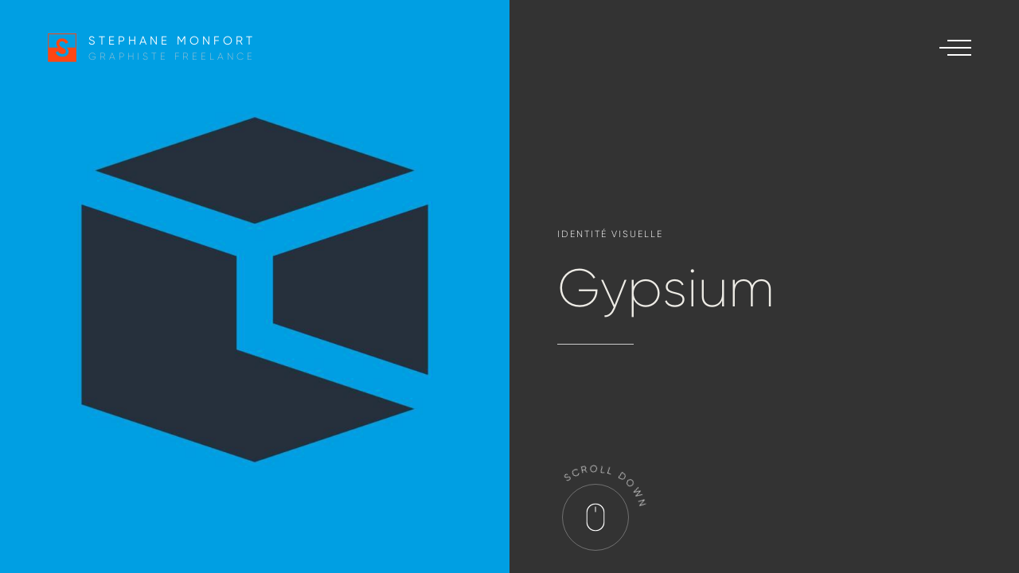

--- FILE ---
content_type: text/html; charset=UTF-8
request_url: https://www.stephanemonfort.com/portfolio/gypsium/
body_size: 24528
content:

<!DOCTYPE html>
<html lang="fr-FR" >
<head>
	<meta charset="UTF-8"><link rel="preload" as="image" imagesrcset="https://www.stephanemonfort.com/wp-content/uploads/2020/11/Gypsium-embleme.jpg 1920w, https://www.stephanemonfort.com/wp-content/uploads/2020/11/Gypsium-embleme-300x200.jpg 300w, https://www.stephanemonfort.com/wp-content/uploads/2020/11/Gypsium-embleme-1024x683.jpg 1024w, https://www.stephanemonfort.com/wp-content/uploads/2020/11/Gypsium-embleme-768x512.jpg 768w, https://www.stephanemonfort.com/wp-content/uploads/2020/11/Gypsium-embleme-1536x1024.jpg 1536w" imagesizes="(max-width: 1920px) 100vw, 1920px" fetchpriority="low" id="preload-3148"><link rel="preload" href="https://www.stephanemonfort.com/wp-content/themes/rhye/modules/sectionMasthead/sectionMasthead.min.js?ver=4.2.6" as="script" type="application/javascript" crossorigin="anonymous" id="preload-sectionmastheadjs"><link rel="preload" href="https://www.stephanemonfort.com/wp-content/themes/rhye/modules/sectionNavProjects/sectionNavProjects.min.js?ver=4.2.6" as="script" type="application/javascript" crossorigin="anonymous" id="preload-sectionnavprojectsjs"><link rel="preload" href="https://www.stephanemonfort.com/wp-content/themes/rhye/modules/sectionNavProjects/sectionNavProjects.min.css?ver=4.2.6" as="style" type="text/css" crossorigin="anonymous" id="preload-sectionnavprojectscss"><link rel="preload" href="https://www.stephanemonfort.com/wp-content/themes/rhye/js/circletype.min.js?ver=2.3.1" as="script" type="application/javascript" crossorigin="anonymous" id="preload-circletype-js"><link rel="preload" href="https://www.stephanemonfort.com/wp-content/plugins/rhye-core/modules/circleButton/circleButton.min.js?ver=4.2.6" as="script" type="application/javascript" crossorigin="anonymous" id="preload-circlebutton-js"><link rel="preload" href="https://www.stephanemonfort.com/wp-content/plugins/rhye-core/modules/circleButton/circleButton.min.css?ver=4.2.6" as="style" type="text/css" crossorigin="anonymous" id="preload-circlebutton-css"><link rel="preload" href="https://www.stephanemonfort.com/wp-content/themes/rhye/modules/scrollDown/scrollDown.min.js?ver=4.2.6" as="script" type="application/javascript" crossorigin="anonymous" id="preload-scrolldown-js"><link rel="preload" href="https://www.stephanemonfort.com/wp-content/plugins/rhye-core/modules/sectionContent/sectionContent.min.css?ver=4.2.6" as="style" type="text/css" crossorigin="anonymous" id="preload-sectioncontentcss"><link rel="preload" href="https://www.stephanemonfort.com/wp-content/plugins/rhye-core/modules/sectionContent/sectionContent.min.js?ver=4.2.6" as="script" type="application/javascript" crossorigin="anonymous" id="preload-sectioncontentjs"><link rel="preload" href="https://www.stephanemonfort.com/wp-content/plugins/rhye-core/modules/sectionImage/sectionImage.min.css?ver=4.2.6" as="style" type="text/css" crossorigin="anonymous" id="preload-sectionimagecss"><link rel="preload" href="https://www.stephanemonfort.com/wp-content/plugins/rhye-core/modules/sectionImage/sectionImage.min.js?ver=4.2.6" as="script" type="application/javascript" crossorigin="anonymous" id="preload-sectionimagejs"><link rel="prefetch" href="https://www.stephanemonfort.com/wp-content/themes/rhye/modules/smoothScroll/smoothScroll.min.js?ver=4.2.6" id="prefetch-smoothscrolljs"><link rel="prefetch" href="https://www.stephanemonfort.com/wp-content/themes/rhye/modules/PJAX/PJAX.min.js?ver=4.2.6" id="prefetch-pjaxjs">
	<meta name="viewport" content="width=device-width, initial-scale=1, shrink-to-fit=no">
	<meta http-equiv="x-ua-compatible" content="ie=edge">
	<meta name='robots' content='index, follow, max-image-preview:large, max-snippet:-1, max-video-preview:-1' />

	<!-- This site is optimized with the Yoast SEO plugin v26.7 - https://yoast.com/wordpress/plugins/seo/ -->
	<title>Création de l&#039;identité visuelle de Gypsium (plaquiste)</title>
	<meta name="description" content="Création de l&#039;identité visuelle (Logo, ligne graphique) de Gypsium (Expert en pose de placo) et création carte de visite." />
	<link rel="canonical" href="https://www.stephanemonfort.com/portfolio/gypsium/" />
	<meta property="og:locale" content="fr_FR" />
	<meta property="og:type" content="article" />
	<meta property="og:title" content="Création de l&#039;identité visuelle de Gypsium (plaquiste)" />
	<meta property="og:description" content="Création de l&#039;identité visuelle (Logo, ligne graphique) de Gypsium (Expert en pose de placo) et création carte de visite." />
	<meta property="og:url" content="https://www.stephanemonfort.com/portfolio/gypsium/" />
	<meta property="og:site_name" content="STEPHANE MONFORT" />
	<meta property="article:publisher" content="https://www.facebook.com/stefmonf" />
	<meta property="article:modified_time" content="2024-09-01T06:15:04+00:00" />
	<meta property="og:image" content="https://www.stephanemonfort.com/wp-content/uploads/2020/11/Gypsium-embleme.jpg" />
	<meta property="og:image:width" content="1920" />
	<meta property="og:image:height" content="1280" />
	<meta property="og:image:type" content="image/jpeg" />
	<meta name="twitter:card" content="summary_large_image" />
	<meta name="twitter:label1" content="Durée de lecture estimée" />
	<meta name="twitter:data1" content="2 minutes" />
	<script type="application/ld+json" class="yoast-schema-graph">{"@context":"https://schema.org","@graph":[{"@type":"WebPage","@id":"https://www.stephanemonfort.com/portfolio/gypsium/","url":"https://www.stephanemonfort.com/portfolio/gypsium/","name":"Création de l'identité visuelle de Gypsium (plaquiste)","isPartOf":{"@id":"https://www.stephanemonfort.com/#website"},"primaryImageOfPage":{"@id":"https://www.stephanemonfort.com/portfolio/gypsium/#primaryimage"},"image":{"@id":"https://www.stephanemonfort.com/portfolio/gypsium/#primaryimage"},"thumbnailUrl":"https://www.stephanemonfort.com/wp-content/uploads/2020/11/Gypsium-embleme.jpg","datePublished":"2017-07-25T10:00:25+00:00","dateModified":"2024-09-01T06:15:04+00:00","description":"Création de l'identité visuelle (Logo, ligne graphique) de Gypsium (Expert en pose de placo) et création carte de visite.","breadcrumb":{"@id":"https://www.stephanemonfort.com/portfolio/gypsium/#breadcrumb"},"inLanguage":"fr-FR","potentialAction":[{"@type":"ReadAction","target":["https://www.stephanemonfort.com/portfolio/gypsium/"]}]},{"@type":"ImageObject","inLanguage":"fr-FR","@id":"https://www.stephanemonfort.com/portfolio/gypsium/#primaryimage","url":"https://www.stephanemonfort.com/wp-content/uploads/2020/11/Gypsium-embleme.jpg","contentUrl":"https://www.stephanemonfort.com/wp-content/uploads/2020/11/Gypsium-embleme.jpg","width":1920,"height":1280,"caption":"Logo Gypsium"},{"@type":"BreadcrumbList","@id":"https://www.stephanemonfort.com/portfolio/gypsium/#breadcrumb","itemListElement":[{"@type":"ListItem","position":1,"name":"Accueil","item":"https://www.stephanemonfort.com/"},{"@type":"ListItem","position":2,"name":"Gypsium"}]},{"@type":"WebSite","@id":"https://www.stephanemonfort.com/#website","url":"https://www.stephanemonfort.com/","name":"STEPHANE MONFORT","description":"graphiste freelance","publisher":{"@id":"https://www.stephanemonfort.com/#organization"},"potentialAction":[{"@type":"SearchAction","target":{"@type":"EntryPoint","urlTemplate":"https://www.stephanemonfort.com/?s={search_term_string}"},"query-input":{"@type":"PropertyValueSpecification","valueRequired":true,"valueName":"search_term_string"}}],"inLanguage":"fr-FR"},{"@type":"Organization","@id":"https://www.stephanemonfort.com/#organization","name":"Stéphane Monfort","url":"https://www.stephanemonfort.com/","logo":{"@type":"ImageObject","inLanguage":"fr-FR","@id":"https://www.stephanemonfort.com/#/schema/logo/image/","url":"https://www.stephanemonfort.com/wp-content/uploads/2020/11/stephane-monfort-logo.png","contentUrl":"https://www.stephanemonfort.com/wp-content/uploads/2020/11/stephane-monfort-logo.png","width":588,"height":86,"caption":"Stéphane Monfort"},"image":{"@id":"https://www.stephanemonfort.com/#/schema/logo/image/"},"sameAs":["https://www.facebook.com/stefmonf","https://www.instagram.com/stephane.monfort/","https://www.linkedin.com/in/stephanemonfort/"]}]}</script>
	<!-- / Yoast SEO plugin. -->


<link rel='dns-prefetch' href='//www.googletagmanager.com' />
<link rel="alternate" type="application/rss+xml" title="STEPHANE MONFORT &raquo; Flux" href="https://www.stephanemonfort.com/feed/" />
<link rel="alternate" type="application/rss+xml" title="STEPHANE MONFORT &raquo; Flux des commentaires" href="https://www.stephanemonfort.com/comments/feed/" />
<link rel="alternate" title="oEmbed (JSON)" type="application/json+oembed" href="https://www.stephanemonfort.com/wp-json/oembed/1.0/embed?url=https%3A%2F%2Fwww.stephanemonfort.com%2Fportfolio%2Fgypsium%2F" />
<link rel="alternate" title="oEmbed (XML)" type="text/xml+oembed" href="https://www.stephanemonfort.com/wp-json/oembed/1.0/embed?url=https%3A%2F%2Fwww.stephanemonfort.com%2Fportfolio%2Fgypsium%2F&#038;format=xml" />
<style id='wp-img-auto-sizes-contain-inline-css' type='text/css'>
img:is([sizes=auto i],[sizes^="auto," i]){contain-intrinsic-size:3000px 1500px}
/*# sourceURL=wp-img-auto-sizes-contain-inline-css */
</style>
<link rel='stylesheet' id='rhye-icons-css' href='https://www.stephanemonfort.com/wp-content/themes/rhye/css/rhye-icons.min.css?ver=4.2.6' type='text/css' media='all' />
<style id='wp-emoji-styles-inline-css' type='text/css'>

	img.wp-smiley, img.emoji {
		display: inline !important;
		border: none !important;
		box-shadow: none !important;
		height: 1em !important;
		width: 1em !important;
		margin: 0 0.07em !important;
		vertical-align: -0.1em !important;
		background: none !important;
		padding: 0 !important;
	}
/*# sourceURL=wp-emoji-styles-inline-css */
</style>
<style id='global-styles-inline-css' type='text/css'>
:root{--wp--preset--aspect-ratio--square: 1;--wp--preset--aspect-ratio--4-3: 4/3;--wp--preset--aspect-ratio--3-4: 3/4;--wp--preset--aspect-ratio--3-2: 3/2;--wp--preset--aspect-ratio--2-3: 2/3;--wp--preset--aspect-ratio--16-9: 16/9;--wp--preset--aspect-ratio--9-16: 9/16;--wp--preset--color--black: #000000;--wp--preset--color--cyan-bluish-gray: #abb8c3;--wp--preset--color--white: #ffffff;--wp--preset--color--pale-pink: #f78da7;--wp--preset--color--vivid-red: #cf2e2e;--wp--preset--color--luminous-vivid-orange: #ff6900;--wp--preset--color--luminous-vivid-amber: #fcb900;--wp--preset--color--light-green-cyan: #7bdcb5;--wp--preset--color--vivid-green-cyan: #00d084;--wp--preset--color--pale-cyan-blue: #8ed1fc;--wp--preset--color--vivid-cyan-blue: #0693e3;--wp--preset--color--vivid-purple: #9b51e0;--wp--preset--gradient--vivid-cyan-blue-to-vivid-purple: linear-gradient(135deg,rgb(6,147,227) 0%,rgb(155,81,224) 100%);--wp--preset--gradient--light-green-cyan-to-vivid-green-cyan: linear-gradient(135deg,rgb(122,220,180) 0%,rgb(0,208,130) 100%);--wp--preset--gradient--luminous-vivid-amber-to-luminous-vivid-orange: linear-gradient(135deg,rgb(252,185,0) 0%,rgb(255,105,0) 100%);--wp--preset--gradient--luminous-vivid-orange-to-vivid-red: linear-gradient(135deg,rgb(255,105,0) 0%,rgb(207,46,46) 100%);--wp--preset--gradient--very-light-gray-to-cyan-bluish-gray: linear-gradient(135deg,rgb(238,238,238) 0%,rgb(169,184,195) 100%);--wp--preset--gradient--cool-to-warm-spectrum: linear-gradient(135deg,rgb(74,234,220) 0%,rgb(151,120,209) 20%,rgb(207,42,186) 40%,rgb(238,44,130) 60%,rgb(251,105,98) 80%,rgb(254,248,76) 100%);--wp--preset--gradient--blush-light-purple: linear-gradient(135deg,rgb(255,206,236) 0%,rgb(152,150,240) 100%);--wp--preset--gradient--blush-bordeaux: linear-gradient(135deg,rgb(254,205,165) 0%,rgb(254,45,45) 50%,rgb(107,0,62) 100%);--wp--preset--gradient--luminous-dusk: linear-gradient(135deg,rgb(255,203,112) 0%,rgb(199,81,192) 50%,rgb(65,88,208) 100%);--wp--preset--gradient--pale-ocean: linear-gradient(135deg,rgb(255,245,203) 0%,rgb(182,227,212) 50%,rgb(51,167,181) 100%);--wp--preset--gradient--electric-grass: linear-gradient(135deg,rgb(202,248,128) 0%,rgb(113,206,126) 100%);--wp--preset--gradient--midnight: linear-gradient(135deg,rgb(2,3,129) 0%,rgb(40,116,252) 100%);--wp--preset--font-size--small: 13px;--wp--preset--font-size--medium: 20px;--wp--preset--font-size--large: 36px;--wp--preset--font-size--x-large: 42px;--wp--preset--spacing--20: 0.44rem;--wp--preset--spacing--30: 0.67rem;--wp--preset--spacing--40: 1rem;--wp--preset--spacing--50: 1.5rem;--wp--preset--spacing--60: 2.25rem;--wp--preset--spacing--70: 3.38rem;--wp--preset--spacing--80: 5.06rem;--wp--preset--shadow--natural: 6px 6px 9px rgba(0, 0, 0, 0.2);--wp--preset--shadow--deep: 12px 12px 50px rgba(0, 0, 0, 0.4);--wp--preset--shadow--sharp: 6px 6px 0px rgba(0, 0, 0, 0.2);--wp--preset--shadow--outlined: 6px 6px 0px -3px rgb(255, 255, 255), 6px 6px rgb(0, 0, 0);--wp--preset--shadow--crisp: 6px 6px 0px rgb(0, 0, 0);}:where(body) { margin: 0; }.wp-site-blocks > .alignleft { float: left; margin-right: 2em; }.wp-site-blocks > .alignright { float: right; margin-left: 2em; }.wp-site-blocks > .aligncenter { justify-content: center; margin-left: auto; margin-right: auto; }:where(.is-layout-flex){gap: 0.5em;}:where(.is-layout-grid){gap: 0.5em;}.is-layout-flow > .alignleft{float: left;margin-inline-start: 0;margin-inline-end: 2em;}.is-layout-flow > .alignright{float: right;margin-inline-start: 2em;margin-inline-end: 0;}.is-layout-flow > .aligncenter{margin-left: auto !important;margin-right: auto !important;}.is-layout-constrained > .alignleft{float: left;margin-inline-start: 0;margin-inline-end: 2em;}.is-layout-constrained > .alignright{float: right;margin-inline-start: 2em;margin-inline-end: 0;}.is-layout-constrained > .aligncenter{margin-left: auto !important;margin-right: auto !important;}.is-layout-constrained > :where(:not(.alignleft):not(.alignright):not(.alignfull)){margin-left: auto !important;margin-right: auto !important;}body .is-layout-flex{display: flex;}.is-layout-flex{flex-wrap: wrap;align-items: center;}.is-layout-flex > :is(*, div){margin: 0;}body .is-layout-grid{display: grid;}.is-layout-grid > :is(*, div){margin: 0;}body{padding-top: 0px;padding-right: 0px;padding-bottom: 0px;padding-left: 0px;}a:where(:not(.wp-element-button)){text-decoration: underline;}:root :where(.wp-element-button, .wp-block-button__link){background-color: #32373c;border-width: 0;color: #fff;font-family: inherit;font-size: inherit;font-style: inherit;font-weight: inherit;letter-spacing: inherit;line-height: inherit;padding-top: calc(0.667em + 2px);padding-right: calc(1.333em + 2px);padding-bottom: calc(0.667em + 2px);padding-left: calc(1.333em + 2px);text-decoration: none;text-transform: inherit;}.has-black-color{color: var(--wp--preset--color--black) !important;}.has-cyan-bluish-gray-color{color: var(--wp--preset--color--cyan-bluish-gray) !important;}.has-white-color{color: var(--wp--preset--color--white) !important;}.has-pale-pink-color{color: var(--wp--preset--color--pale-pink) !important;}.has-vivid-red-color{color: var(--wp--preset--color--vivid-red) !important;}.has-luminous-vivid-orange-color{color: var(--wp--preset--color--luminous-vivid-orange) !important;}.has-luminous-vivid-amber-color{color: var(--wp--preset--color--luminous-vivid-amber) !important;}.has-light-green-cyan-color{color: var(--wp--preset--color--light-green-cyan) !important;}.has-vivid-green-cyan-color{color: var(--wp--preset--color--vivid-green-cyan) !important;}.has-pale-cyan-blue-color{color: var(--wp--preset--color--pale-cyan-blue) !important;}.has-vivid-cyan-blue-color{color: var(--wp--preset--color--vivid-cyan-blue) !important;}.has-vivid-purple-color{color: var(--wp--preset--color--vivid-purple) !important;}.has-black-background-color{background-color: var(--wp--preset--color--black) !important;}.has-cyan-bluish-gray-background-color{background-color: var(--wp--preset--color--cyan-bluish-gray) !important;}.has-white-background-color{background-color: var(--wp--preset--color--white) !important;}.has-pale-pink-background-color{background-color: var(--wp--preset--color--pale-pink) !important;}.has-vivid-red-background-color{background-color: var(--wp--preset--color--vivid-red) !important;}.has-luminous-vivid-orange-background-color{background-color: var(--wp--preset--color--luminous-vivid-orange) !important;}.has-luminous-vivid-amber-background-color{background-color: var(--wp--preset--color--luminous-vivid-amber) !important;}.has-light-green-cyan-background-color{background-color: var(--wp--preset--color--light-green-cyan) !important;}.has-vivid-green-cyan-background-color{background-color: var(--wp--preset--color--vivid-green-cyan) !important;}.has-pale-cyan-blue-background-color{background-color: var(--wp--preset--color--pale-cyan-blue) !important;}.has-vivid-cyan-blue-background-color{background-color: var(--wp--preset--color--vivid-cyan-blue) !important;}.has-vivid-purple-background-color{background-color: var(--wp--preset--color--vivid-purple) !important;}.has-black-border-color{border-color: var(--wp--preset--color--black) !important;}.has-cyan-bluish-gray-border-color{border-color: var(--wp--preset--color--cyan-bluish-gray) !important;}.has-white-border-color{border-color: var(--wp--preset--color--white) !important;}.has-pale-pink-border-color{border-color: var(--wp--preset--color--pale-pink) !important;}.has-vivid-red-border-color{border-color: var(--wp--preset--color--vivid-red) !important;}.has-luminous-vivid-orange-border-color{border-color: var(--wp--preset--color--luminous-vivid-orange) !important;}.has-luminous-vivid-amber-border-color{border-color: var(--wp--preset--color--luminous-vivid-amber) !important;}.has-light-green-cyan-border-color{border-color: var(--wp--preset--color--light-green-cyan) !important;}.has-vivid-green-cyan-border-color{border-color: var(--wp--preset--color--vivid-green-cyan) !important;}.has-pale-cyan-blue-border-color{border-color: var(--wp--preset--color--pale-cyan-blue) !important;}.has-vivid-cyan-blue-border-color{border-color: var(--wp--preset--color--vivid-cyan-blue) !important;}.has-vivid-purple-border-color{border-color: var(--wp--preset--color--vivid-purple) !important;}.has-vivid-cyan-blue-to-vivid-purple-gradient-background{background: var(--wp--preset--gradient--vivid-cyan-blue-to-vivid-purple) !important;}.has-light-green-cyan-to-vivid-green-cyan-gradient-background{background: var(--wp--preset--gradient--light-green-cyan-to-vivid-green-cyan) !important;}.has-luminous-vivid-amber-to-luminous-vivid-orange-gradient-background{background: var(--wp--preset--gradient--luminous-vivid-amber-to-luminous-vivid-orange) !important;}.has-luminous-vivid-orange-to-vivid-red-gradient-background{background: var(--wp--preset--gradient--luminous-vivid-orange-to-vivid-red) !important;}.has-very-light-gray-to-cyan-bluish-gray-gradient-background{background: var(--wp--preset--gradient--very-light-gray-to-cyan-bluish-gray) !important;}.has-cool-to-warm-spectrum-gradient-background{background: var(--wp--preset--gradient--cool-to-warm-spectrum) !important;}.has-blush-light-purple-gradient-background{background: var(--wp--preset--gradient--blush-light-purple) !important;}.has-blush-bordeaux-gradient-background{background: var(--wp--preset--gradient--blush-bordeaux) !important;}.has-luminous-dusk-gradient-background{background: var(--wp--preset--gradient--luminous-dusk) !important;}.has-pale-ocean-gradient-background{background: var(--wp--preset--gradient--pale-ocean) !important;}.has-electric-grass-gradient-background{background: var(--wp--preset--gradient--electric-grass) !important;}.has-midnight-gradient-background{background: var(--wp--preset--gradient--midnight) !important;}.has-small-font-size{font-size: var(--wp--preset--font-size--small) !important;}.has-medium-font-size{font-size: var(--wp--preset--font-size--medium) !important;}.has-large-font-size{font-size: var(--wp--preset--font-size--large) !important;}.has-x-large-font-size{font-size: var(--wp--preset--font-size--x-large) !important;}
:where(.wp-block-post-template.is-layout-flex){gap: 1.25em;}:where(.wp-block-post-template.is-layout-grid){gap: 1.25em;}
:where(.wp-block-term-template.is-layout-flex){gap: 1.25em;}:where(.wp-block-term-template.is-layout-grid){gap: 1.25em;}
:where(.wp-block-columns.is-layout-flex){gap: 2em;}:where(.wp-block-columns.is-layout-grid){gap: 2em;}
:root :where(.wp-block-pullquote){font-size: 1.5em;line-height: 1.6;}
/*# sourceURL=global-styles-inline-css */
</style>
<link rel='stylesheet' id='contact-form-7-css' href='https://www.stephanemonfort.com/wp-content/plugins/contact-form-7/includes/css/styles.css?ver=6.1.4' type='text/css' media='all' />
<style id='contact-form-7-inline-css' type='text/css'>
.wpcf7-mail-sent-ok, .wpcf7 form.sent .wpcf7-response-output, .wpcf7-mail-sent-ng, .wpcf7 form.failed .wpcf7-response-output, .wpcf7 form.invalid .wpcf7-response-output { display: none !important; }
/*# sourceURL=contact-form-7-inline-css */
</style>
<link rel='stylesheet' id='sr7css-css' href='//www.stephanemonfort.com/wp-content/plugins/revslider/public/css/sr7.css?ver=6.7.34' type='text/css' media='all' />
<link rel='stylesheet' id='preloader-css' href='https://www.stephanemonfort.com/wp-content/themes/rhye/modules/preloader/preloader.min.css?ver=4.2.6' type='text/css' media='all' />
<link rel='stylesheet' id='cursor-css' href='https://www.stephanemonfort.com/wp-content/themes/rhye/modules/cursor/cursor.min.css?ver=4.2.6' type='text/css' media='all' />
<link rel='stylesheet' id='swiper-css' href='https://www.stephanemonfort.com/wp-content/plugins/elementor/assets/lib/swiper/v8/css/swiper.min.css?ver=8.4.5' type='text/css' media='all' />
<link rel='stylesheet' id='bootstrap-grid-css' href='https://www.stephanemonfort.com/wp-content/themes/rhye/css/bootstrap-grid.min.css?ver=4.3.1' type='text/css' media='all' />
<link rel='stylesheet' id='bootstrap-reboot-css' href='https://www.stephanemonfort.com/wp-content/themes/rhye/css/bootstrap-reboot.min.css?ver=4.3.1' type='text/css' media='all' />
<link rel='stylesheet' id='elementor-icons-shared-0-css' href='https://www.stephanemonfort.com/wp-content/plugins/elementor/assets/lib/font-awesome/css/fontawesome.min.css?ver=5.15.3' type='text/css' media='all' />
<link rel='stylesheet' id='elementor-icons-fa-brands-css' href='https://www.stephanemonfort.com/wp-content/plugins/elementor/assets/lib/font-awesome/css/brands.min.css?ver=5.15.3' type='text/css' media='all' />
<link rel='stylesheet' id='elementor-icons-fa-solid-css' href='https://www.stephanemonfort.com/wp-content/plugins/elementor/assets/lib/font-awesome/css/solid.min.css?ver=5.15.3' type='text/css' media='all' />
<link rel='stylesheet' id='material-icons-css' href='https://www.stephanemonfort.com/wp-content/themes/rhye/css/material-icons.min.css?ver=3.0.1' type='text/css' media='all' />
<link rel='stylesheet' id='rhye-main-style-css' href='https://www.stephanemonfort.com/wp-content/themes/rhye/css/main.css?ver=4.2.6' type='text/css' media='all' />
<style id='rhye-main-style-inline-css' type='text/css'>
.cursor-progress, .cursor-progress * { cursor: progress !important; }
html.no-touchevents { overflow: hidden; }
@font-face {
							font-family: 'Gilroy';
							src: url('https://www.stephanemonfort.com/wp-content/uploads/2020/10/font.woff') format('woff');
							font-weight: 200;
							font-style: normal;
							font-display: auto;
						}
						
						@font-face {
							font-family: 'Gilroy';
							src: url('https://www.stephanemonfort.com/wp-content/uploads/2020/10/font-1.woff') format('woff');
							font-weight: 300;
							font-style: normal;
							font-display: auto;
						}
						
						@font-face {
							font-family: 'Gilroy';
							src: url('https://www.stephanemonfort.com/wp-content/uploads/2020/10/font-2.woff') format('woff');
							font-weight: normal;
							font-style: normal;
							font-display: auto;
						}
						
						@font-face {
							font-family: 'Gilroy';
							src: url('https://www.stephanemonfort.com/wp-content/uploads/2020/10/font-3.woff') format('woff');
							font-weight: 600;
							font-style: normal;
							font-display: auto;
						}
						
						@font-face {
							font-family: 'Gilroy';
							src: url('https://www.stephanemonfort.com/wp-content/uploads/2020/10/font-4.woff') format('woff');
							font-weight: 700;
							font-style: normal;
							font-display: auto;
						}
/*# sourceURL=rhye-main-style-inline-css */
</style>
<link rel='stylesheet' id='rhye-theme-style-css' href='https://www.stephanemonfort.com/wp-content/themes/rhye/style.css?ver=4.2.6' type='text/css' media='all' />
<link rel='stylesheet' id='elementor-icons-css' href='https://www.stephanemonfort.com/wp-content/plugins/elementor/assets/lib/eicons/css/elementor-icons.min.css?ver=5.45.0' type='text/css' media='all' />
<link rel='stylesheet' id='elementor-frontend-css' href='https://www.stephanemonfort.com/wp-content/plugins/elementor/assets/css/frontend.min.css?ver=3.34.1' type='text/css' media='all' />
<style id='elementor-frontend-inline-css' type='text/css'>
.elementor-kit-2161{--e-global-color-primary:#6EC1E4;--e-global-color-secondary:#54595F;--e-global-color-text:#7A7A7A;--e-global-color-accent:#61CE70;--e-global-color-2199181:#FF4712;--e-global-typography-primary-font-family:"Roboto";--e-global-typography-primary-font-weight:600;--e-global-typography-secondary-font-family:"Roboto Slab";--e-global-typography-secondary-font-weight:400;--e-global-typography-text-font-family:"Roboto";--e-global-typography-text-font-weight:400;--e-global-typography-accent-font-family:"Roboto";--e-global-typography-accent-font-weight:500;}.elementor-kit-2161 a{color:var( --e-global-color-text );}.elementor-section.elementor-section-boxed > .elementor-container{max-width:1140px;}.e-con{--container-max-width:1140px;}.elementor-widget:not(:last-child){margin-block-end:20px;}.elementor-element{--widgets-spacing:20px 20px;--widgets-spacing-row:20px;--widgets-spacing-column:20px;}{}h1.entry-title{display:var(--page-title-display);}@media(max-width:1024px){.elementor-section.elementor-section-boxed > .elementor-container{max-width:1024px;}.e-con{--container-max-width:1024px;}}@media(max-width:767px){.elementor-section.elementor-section-boxed > .elementor-container{max-width:767px;}.e-con{--container-max-width:767px;}}
.elementor-3142 .elementor-element.elementor-element-d672928{margin-top:-20px;margin-bottom:-20px;}.elementor-3142 .elementor-element.elementor-element-7932bf3 .section-content__inner{max-width:100%;}.elementor-3142 .elementor-element.elementor-element-7932bf3 .section-content__text{max-width:700px;}.elementor-3142 .elementor-element.elementor-element-c7c5819 .section-content__inner{max-width:100%;}.elementor-3142 .elementor-element.elementor-element-c7c5819 .section-content__text{max-width:700px;}.elementor-3142 .elementor-element.elementor-element-5983948 .section-image__wrapper{height:80vh;}.elementor-3142 .elementor-element.elementor-element-5983948{width:100%;}.elementor-3142 .elementor-element.elementor-element-5983948 .section-image__wrapper img{object-position:50% 50%;}.elementor-3142 .elementor-element.elementor-element-82bf255{transition:background 0.3s, border 0.3s, border-radius 0.3s, box-shadow 0.3s;}.elementor-3142 .elementor-element.elementor-element-82bf255 > .elementor-background-overlay{transition:background 0.3s, border-radius 0.3s, opacity 0.3s;}.elementor-3142 .elementor-element.elementor-element-6e9e5e1 .section-image__wrapper{height:80vh;}.elementor-3142 .elementor-element.elementor-element-6e9e5e1{width:100%;}.elementor-3142 .elementor-element.elementor-element-6e9e5e1 .section-image__wrapper img{object-position:50% 50%;}.elementor-3142 .elementor-element.elementor-element-7abd461{transition:background 0.3s, border 0.3s, border-radius 0.3s, box-shadow 0.3s;}.elementor-3142 .elementor-element.elementor-element-7abd461 > .elementor-background-overlay{transition:background 0.3s, border-radius 0.3s, opacity 0.3s;}.elementor-3142 .elementor-element.elementor-element-d718c40 .section-image__wrapper{height:80vh;}.elementor-3142 .elementor-element.elementor-element-d718c40{width:100%;}.elementor-3142 .elementor-element.elementor-element-d718c40 .section-image__wrapper img{object-position:50% 50%;}body.elementor-page-3142 .section-masthead .section-masthead__background img.of-cover{object-position:50% 50%;}@media(max-width:1024px){.elementor-3142 .elementor-element.elementor-element-7932bf3 .section-content__inner{max-width:100%;}.elementor-3142 .elementor-element.elementor-element-7932bf3 .section-content__text{max-width:700px;}.elementor-3142 .elementor-element.elementor-element-c7c5819 .section-content__inner{max-width:100%;}.elementor-3142 .elementor-element.elementor-element-c7c5819 .section-content__text{max-width:700px;}.elementor-3142 .elementor-element.elementor-element-5983948 .section-image__wrapper{height:70vh;}.elementor-3142 .elementor-element.elementor-element-5983948 .section-image__wrapper img{object-position:50% 50%;}.elementor-3142 .elementor-element.elementor-element-6e9e5e1 .section-image__wrapper{height:70vh;}.elementor-3142 .elementor-element.elementor-element-6e9e5e1 .section-image__wrapper img{object-position:50% 50%;}.elementor-3142 .elementor-element.elementor-element-d718c40 .section-image__wrapper{height:70vh;}.elementor-3142 .elementor-element.elementor-element-d718c40 .section-image__wrapper img{object-position:50% 50%;}body.elementor-page-3142 .section-masthead .section-masthead__background img.of-cover{object-position:50% 50%;}}@media(max-width:767px){.elementor-3142 .elementor-element.elementor-element-36b0ad9 > .elementor-element-populated{margin:0px 0px -20px 0px;--e-column-margin-right:0px;--e-column-margin-left:0px;}.elementor-3142 .elementor-element.elementor-element-7932bf3 .section-content__inner{max-width:100%;}.elementor-3142 .elementor-element.elementor-element-7932bf3 .section-content__text{max-width:700px;}.elementor-3142 .elementor-element.elementor-element-c7c5819 .section-content__inner{max-width:100%;}.elementor-3142 .elementor-element.elementor-element-c7c5819 .section-content__text{max-width:700px;}.elementor-3142 .elementor-element.elementor-element-5983948 .section-image__wrapper{height:50vh;}.elementor-3142 .elementor-element.elementor-element-5983948 .section-image__wrapper img{object-position:50% 50%;}.elementor-3142 .elementor-element.elementor-element-6e9e5e1 .section-image__wrapper{height:50vh;}.elementor-3142 .elementor-element.elementor-element-6e9e5e1 .section-image__wrapper img{object-position:50% 50%;}.elementor-3142 .elementor-element.elementor-element-d718c40 .section-image__wrapper{height:50vh;}.elementor-3142 .elementor-element.elementor-element-d718c40 .section-image__wrapper img{object-position:50% 50%;}body.elementor-page-3142 .section-masthead .section-masthead__background img.of-cover{object-position:50% 50%;}}
/*# sourceURL=elementor-frontend-inline-css */
</style>
<link rel='stylesheet' id='font-awesome-5-all-css' href='https://www.stephanemonfort.com/wp-content/plugins/elementor/assets/lib/font-awesome/css/all.min.css?ver=3.34.1' type='text/css' media='all' />
<link rel='stylesheet' id='font-awesome-4-shim-css' href='https://www.stephanemonfort.com/wp-content/plugins/elementor/assets/lib/font-awesome/css/v4-shims.min.css?ver=3.34.1' type='text/css' media='all' />
<link rel='stylesheet' id='rhye-style-css' href='https://www.stephanemonfort.com/wp-content/themes/rhye/style.css?ver=6.9' type='text/css' media='all' />
<link rel='stylesheet' id='rhye-child-style-css' href='https://www.stephanemonfort.com/wp-content/themes/rhye-child/style.css?ver=1.1.0' type='text/css' media='all' />
<link rel='stylesheet' id='elementor-gf-local-roboto-css' href='https://www.stephanemonfort.com/wp-content/uploads/elementor/google-fonts/css/roboto.css?ver=1746199294' type='text/css' media='all' />
<link rel='stylesheet' id='elementor-gf-local-robotoslab-css' href='https://www.stephanemonfort.com/wp-content/uploads/elementor/google-fonts/css/robotoslab.css?ver=1746199296' type='text/css' media='all' />
<script type="text/javascript" src="//www.stephanemonfort.com/wp-content/plugins/revslider/public/js/libs/tptools.js?ver=6.7.34" id="tp-tools-js" async="async" data-wp-strategy="async"></script>
<script type="text/javascript" src="//www.stephanemonfort.com/wp-content/plugins/revslider/public/js/sr7.js?ver=6.7.34" id="sr7-js" async="async" data-wp-strategy="async"></script>
<script type="text/javascript" src="https://www.stephanemonfort.com/wp-content/themes/rhye/js/outdated-browser-rework.min.js?ver=1.1.0" id="outdated-browser-rework-js"></script>

<!-- Extrait de code de la balise Google (gtag.js) ajouté par Site Kit -->
<!-- Extrait Google Analytics ajouté par Site Kit -->
<script type="text/javascript" src="https://www.googletagmanager.com/gtag/js?id=GT-MJS2S6W" id="google_gtagjs-js" async></script>
<script type="text/javascript" id="google_gtagjs-js-after">
/* <![CDATA[ */
window.dataLayer = window.dataLayer || [];function gtag(){dataLayer.push(arguments);}
gtag("set","linker",{"domains":["www.stephanemonfort.com"]});
gtag("js", new Date());
gtag("set", "developer_id.dZTNiMT", true);
gtag("config", "GT-MJS2S6W");
//# sourceURL=google_gtagjs-js-after
/* ]]> */
</script>
<script type="text/javascript" src="https://www.stephanemonfort.com/wp-content/plugins/elementor/assets/lib/font-awesome/js/v4-shims.min.js?ver=3.34.1" id="font-awesome-4-shim-js"></script>
<script type="text/javascript" src="https://www.stephanemonfort.com/wp-includes/js/jquery/jquery.min.js?ver=3.7.1" id="jquery-core-js"></script>
<script type="text/javascript" src="https://www.stephanemonfort.com/wp-includes/js/jquery/jquery-migrate.min.js?ver=3.4.1" id="jquery-migrate-js"></script>
<link rel="https://api.w.org/" href="https://www.stephanemonfort.com/wp-json/" /><link rel="alternate" title="JSON" type="application/json" href="https://www.stephanemonfort.com/wp-json/wp/v2/arts_portfolio_item/3142" /><link rel="EditURI" type="application/rsd+xml" title="RSD" href="https://www.stephanemonfort.com/xmlrpc.php?rsd" />
<meta name="generator" content="WordPress 6.9" />
<link rel='shortlink' href='https://www.stephanemonfort.com/?p=3142' />
<meta name="generator" content="Site Kit by Google 1.171.0" />						<noscript><style>.header__col,.section-masthead[data-arts-os-animation]:not([data-arts-os-animation=animated])>*,[data-arts-os-animation]:not([data-arts-os-animation=animated]):not(.section-masthead){opacity:inherit!important;visibility:inherit!important}.section-masthead[data-arts-os-animation] .section-masthead__meta .post-meta li:not(:last-child):after{opacity:inherit!important}.circle-button__icon-touch,.preloader,img[data-src],video[data-src]{display:none!important}</style></noscript>
		<meta name="generator" content="Elementor 3.34.1; features: additional_custom_breakpoints; settings: css_print_method-internal, google_font-enabled, font_display-auto">
			<style>
				.e-con.e-parent:nth-of-type(n+4):not(.e-lazyloaded):not(.e-no-lazyload),
				.e-con.e-parent:nth-of-type(n+4):not(.e-lazyloaded):not(.e-no-lazyload) * {
					background-image: none !important;
				}
				@media screen and (max-height: 1024px) {
					.e-con.e-parent:nth-of-type(n+3):not(.e-lazyloaded):not(.e-no-lazyload),
					.e-con.e-parent:nth-of-type(n+3):not(.e-lazyloaded):not(.e-no-lazyload) * {
						background-image: none !important;
					}
				}
				@media screen and (max-height: 640px) {
					.e-con.e-parent:nth-of-type(n+2):not(.e-lazyloaded):not(.e-no-lazyload),
					.e-con.e-parent:nth-of-type(n+2):not(.e-lazyloaded):not(.e-no-lazyload) * {
						background-image: none !important;
					}
				}
			</style>
			<link rel="preconnect" href="https://fonts.googleapis.com">
<link rel="preconnect" href="https://fonts.gstatic.com/" crossorigin>
<meta name="generator" content="Powered by Slider Revolution 6.7.34 - responsive, Mobile-Friendly Slider Plugin for WordPress with comfortable drag and drop interface." />
<link rel="icon" href="https://www.stephanemonfort.com/wp-content/uploads/2020/10/cropped-vignette-SM-2020-32x32.png" sizes="32x32" />
<link rel="icon" href="https://www.stephanemonfort.com/wp-content/uploads/2020/10/cropped-vignette-SM-2020-192x192.png" sizes="192x192" />
<link rel="apple-touch-icon" href="https://www.stephanemonfort.com/wp-content/uploads/2020/10/cropped-vignette-SM-2020-180x180.png" />
<meta name="msapplication-TileImage" content="https://www.stephanemonfort.com/wp-content/uploads/2020/10/cropped-vignette-SM-2020-270x270.png" />
<script>
	window._tpt			??= {};
	window.SR7			??= {};
	_tpt.R				??= {};
	_tpt.R.fonts		??= {};
	_tpt.R.fonts.customFonts??= {};
	SR7.devMode			=  false;
	SR7.F 				??= {};
	SR7.G				??= {};
	SR7.LIB				??= {};
	SR7.E				??= {};
	SR7.E.gAddons		??= {};
	SR7.E.php 			??= {};
	SR7.E.nonce			= '7e74e8a64e';
	SR7.E.ajaxurl		= 'https://www.stephanemonfort.com/wp-admin/admin-ajax.php';
	SR7.E.resturl		= 'https://www.stephanemonfort.com/wp-json/';
	SR7.E.slug_path		= 'revslider/revslider.php';
	SR7.E.slug			= 'revslider';
	SR7.E.plugin_url	= 'https://www.stephanemonfort.com/wp-content/plugins/revslider/';
	SR7.E.wp_plugin_url = 'https://www.stephanemonfort.com/wp-content/plugins/';
	SR7.E.revision		= '6.7.34';
	SR7.E.fontBaseUrl	= '';
	SR7.G.breakPoints 	= [1240,1024,778,480];
	SR7.E.modules 		= ['module','page','slide','layer','draw','animate','srtools','canvas','defaults','carousel','navigation','media','modifiers','migration'];
	SR7.E.libs 			= ['WEBGL'];
	SR7.E.css 			= ['csslp','cssbtns','cssfilters','cssnav','cssmedia'];
	SR7.E.resources		= {};
	SR7.E.ytnc			= false;
	SR7.JSON			??= {};
/*! Slider Revolution 7.0 - Page Processor */
!function(){"use strict";window.SR7??={},window._tpt??={},SR7.version="Slider Revolution 6.7.16",_tpt.getMobileZoom=()=>_tpt.is_mobile?document.documentElement.clientWidth/window.innerWidth:1,_tpt.getWinDim=function(t){_tpt.screenHeightWithUrlBar??=window.innerHeight;let e=SR7.F?.modal?.visible&&SR7.M[SR7.F.module.getIdByAlias(SR7.F.modal.requested)];_tpt.scrollBar=window.innerWidth!==document.documentElement.clientWidth||e&&window.innerWidth!==e.c.module.clientWidth,_tpt.winW=_tpt.getMobileZoom()*window.innerWidth-(_tpt.scrollBar||"prepare"==t?_tpt.scrollBarW??_tpt.mesureScrollBar():0),_tpt.winH=_tpt.getMobileZoom()*window.innerHeight,_tpt.winWAll=document.documentElement.clientWidth},_tpt.getResponsiveLevel=function(t,e){SR7.M[e];return _tpt.closestGE(t,_tpt.winWAll)},_tpt.mesureScrollBar=function(){let t=document.createElement("div");return t.className="RSscrollbar-measure",t.style.width="100px",t.style.height="100px",t.style.overflow="scroll",t.style.position="absolute",t.style.top="-9999px",document.body.appendChild(t),_tpt.scrollBarW=t.offsetWidth-t.clientWidth,document.body.removeChild(t),_tpt.scrollBarW},_tpt.loadCSS=async function(t,e,s){return s?_tpt.R.fonts.required[e].status=1:(_tpt.R[e]??={},_tpt.R[e].status=1),new Promise(((i,n)=>{if(_tpt.isStylesheetLoaded(t))s?_tpt.R.fonts.required[e].status=2:_tpt.R[e].status=2,i();else{const o=document.createElement("link");o.rel="stylesheet";let l="text",r="css";o["type"]=l+"/"+r,o.href=t,o.onload=()=>{s?_tpt.R.fonts.required[e].status=2:_tpt.R[e].status=2,i()},o.onerror=()=>{s?_tpt.R.fonts.required[e].status=3:_tpt.R[e].status=3,n(new Error(`Failed to load CSS: ${t}`))},document.head.appendChild(o)}}))},_tpt.addContainer=function(t){const{tag:e="div",id:s,class:i,datas:n,textContent:o,iHTML:l}=t,r=document.createElement(e);if(s&&""!==s&&(r.id=s),i&&""!==i&&(r.className=i),n)for(const[t,e]of Object.entries(n))"style"==t?r.style.cssText=e:r.setAttribute(`data-${t}`,e);return o&&(r.textContent=o),l&&(r.innerHTML=l),r},_tpt.collector=function(){return{fragment:new DocumentFragment,add(t){var e=_tpt.addContainer(t);return this.fragment.appendChild(e),e},append(t){t.appendChild(this.fragment)}}},_tpt.isStylesheetLoaded=function(t){let e=t.split("?")[0];return Array.from(document.querySelectorAll('link[rel="stylesheet"], link[rel="preload"]')).some((t=>t.href.split("?")[0]===e))},_tpt.preloader={requests:new Map,preloaderTemplates:new Map,show:function(t,e){if(!e||!t)return;const{type:s,color:i}=e;if(s<0||"off"==s)return;const n=`preloader_${s}`;let o=this.preloaderTemplates.get(n);o||(o=this.build(s,i),this.preloaderTemplates.set(n,o)),this.requests.has(t)||this.requests.set(t,{count:0});const l=this.requests.get(t);clearTimeout(l.timer),l.count++,1===l.count&&(l.timer=setTimeout((()=>{l.preloaderClone=o.cloneNode(!0),l.anim&&l.anim.kill(),void 0!==_tpt.gsap?l.anim=_tpt.gsap.fromTo(l.preloaderClone,1,{opacity:0},{opacity:1}):l.preloaderClone.classList.add("sr7-fade-in"),t.appendChild(l.preloaderClone)}),150))},hide:function(t){if(!this.requests.has(t))return;const e=this.requests.get(t);e.count--,e.count<0&&(e.count=0),e.anim&&e.anim.kill(),0===e.count&&(clearTimeout(e.timer),e.preloaderClone&&(e.preloaderClone.classList.remove("sr7-fade-in"),e.anim=_tpt.gsap.to(e.preloaderClone,.3,{opacity:0,onComplete:function(){e.preloaderClone.remove()}})))},state:function(t){if(!this.requests.has(t))return!1;return this.requests.get(t).count>0},build:(t,e="#ffffff",s="")=>{if(t<0||"off"===t)return null;const i=parseInt(t);if(t="prlt"+i,isNaN(i))return null;if(_tpt.loadCSS(SR7.E.plugin_url+"public/css/preloaders/t"+i+".css","preloader_"+t),isNaN(i)||i<6){const n=`background-color:${e}`,o=1===i||2==i?n:"",l=3===i||4==i?n:"",r=_tpt.collector();["dot1","dot2","bounce1","bounce2","bounce3"].forEach((t=>r.add({tag:"div",class:t,datas:{style:l}})));const d=_tpt.addContainer({tag:"sr7-prl",class:`${t} ${s}`,datas:{style:o}});return r.append(d),d}{let n={};if(7===i){let t;e.startsWith("#")?(t=e.replace("#",""),t=`rgba(${parseInt(t.substring(0,2),16)}, ${parseInt(t.substring(2,4),16)}, ${parseInt(t.substring(4,6),16)}, `):e.startsWith("rgb")&&(t=e.slice(e.indexOf("(")+1,e.lastIndexOf(")")).split(",").map((t=>t.trim())),t=`rgba(${t[0]}, ${t[1]}, ${t[2]}, `),t&&(n.style=`border-top-color: ${t}0.65); border-bottom-color: ${t}0.15); border-left-color: ${t}0.65); border-right-color: ${t}0.15)`)}else 12===i&&(n.style=`background:${e}`);const o=[10,0,4,2,5,9,0,4,4,2][i-6],l=_tpt.collector(),r=l.add({tag:"div",class:"sr7-prl-inner",datas:n});Array.from({length:o}).forEach((()=>r.appendChild(l.add({tag:"span",datas:{style:`background:${e}`}}))));const d=_tpt.addContainer({tag:"sr7-prl",class:`${t} ${s}`});return l.append(d),d}}},SR7.preLoader={show:(t,e)=>{"off"!==(SR7.M[t]?.settings?.pLoader?.type??"off")&&_tpt.preloader.show(e||SR7.M[t].c.module,SR7.M[t]?.settings?.pLoader??{color:"#fff",type:10})},hide:(t,e)=>{"off"!==(SR7.M[t]?.settings?.pLoader?.type??"off")&&_tpt.preloader.hide(e||SR7.M[t].c.module)},state:(t,e)=>_tpt.preloader.state(e||SR7.M[t].c.module)},_tpt.prepareModuleHeight=function(t){window.SR7.M??={},window.SR7.M[t.id]??={},"ignore"==t.googleFont&&(SR7.E.ignoreGoogleFont=!0);let e=window.SR7.M[t.id];if(null==_tpt.scrollBarW&&_tpt.mesureScrollBar(),e.c??={},e.states??={},e.settings??={},e.settings.size??={},t.fixed&&(e.settings.fixed=!0),e.c.module=document.querySelector("sr7-module#"+t.id),e.c.adjuster=e.c.module.getElementsByTagName("sr7-adjuster")[0],e.c.content=e.c.module.getElementsByTagName("sr7-content")[0],"carousel"==t.type&&(e.c.carousel=e.c.content.getElementsByTagName("sr7-carousel")[0]),null==e.c.module||null==e.c.module)return;t.plType&&t.plColor&&(e.settings.pLoader={type:t.plType,color:t.plColor}),void 0===t.plType||"off"===t.plType||SR7.preLoader.state(t.id)&&SR7.preLoader.state(t.id,e.c.module)||SR7.preLoader.show(t.id,e.c.module),_tpt.winW||_tpt.getWinDim("prepare"),_tpt.getWinDim();let s=""+e.c.module.dataset?.modal;"modal"==s||"true"==s||"undefined"!==s&&"false"!==s||(e.settings.size.fullWidth=t.size.fullWidth,e.LEV??=_tpt.getResponsiveLevel(window.SR7.G.breakPoints,t.id),t.vpt=_tpt.fillArray(t.vpt,5),e.settings.vPort=t.vpt[e.LEV],void 0!==t.el&&"720"==t.el[4]&&t.gh[4]!==t.el[4]&&"960"==t.el[3]&&t.gh[3]!==t.el[3]&&"768"==t.el[2]&&t.gh[2]!==t.el[2]&&delete t.el,e.settings.size.height=null==t.el||null==t.el[e.LEV]||0==t.el[e.LEV]||"auto"==t.el[e.LEV]?_tpt.fillArray(t.gh,5,-1):_tpt.fillArray(t.el,5,-1),e.settings.size.width=_tpt.fillArray(t.gw,5,-1),e.settings.size.minHeight=_tpt.fillArray(t.mh??[0],5,-1),e.cacheSize={fullWidth:e.settings.size?.fullWidth,fullHeight:e.settings.size?.fullHeight},void 0!==t.off&&(t.off?.t&&(e.settings.size.m??={})&&(e.settings.size.m.t=t.off.t),t.off?.b&&(e.settings.size.m??={})&&(e.settings.size.m.b=t.off.b),t.off?.l&&(e.settings.size.p??={})&&(e.settings.size.p.l=t.off.l),t.off?.r&&(e.settings.size.p??={})&&(e.settings.size.p.r=t.off.r),e.offsetPrepared=!0),_tpt.updatePMHeight(t.id,t,!0))},_tpt.updatePMHeight=(t,e,s)=>{let i=SR7.M[t];var n=i.settings.size.fullWidth?_tpt.winW:i.c.module.parentNode.offsetWidth;n=0===n||isNaN(n)?_tpt.winW:n;let o=i.settings.size.width[i.LEV]||i.settings.size.width[i.LEV++]||i.settings.size.width[i.LEV--]||n,l=i.settings.size.height[i.LEV]||i.settings.size.height[i.LEV++]||i.settings.size.height[i.LEV--]||0,r=i.settings.size.minHeight[i.LEV]||i.settings.size.minHeight[i.LEV++]||i.settings.size.minHeight[i.LEV--]||0;if(l="auto"==l?0:l,l=parseInt(l),"carousel"!==e.type&&(n-=parseInt(e.onw??0)||0),i.MP=!i.settings.size.fullWidth&&n<o||_tpt.winW<o?Math.min(1,n/o):1,e.size.fullScreen||e.size.fullHeight){let t=parseInt(e.fho)||0,s=(""+e.fho).indexOf("%")>-1;e.newh=_tpt.winH-(s?_tpt.winH*t/100:t)}else e.newh=i.MP*Math.max(l,r);if(e.newh+=(parseInt(e.onh??0)||0)+(parseInt(e.carousel?.pt)||0)+(parseInt(e.carousel?.pb)||0),void 0!==e.slideduration&&(e.newh=Math.max(e.newh,parseInt(e.slideduration)/3)),e.shdw&&_tpt.buildShadow(e.id,e),i.c.adjuster.style.height=e.newh+"px",i.c.module.style.height=e.newh+"px",i.c.content.style.height=e.newh+"px",i.states.heightPrepared=!0,i.dims??={},i.dims.moduleRect=i.c.module.getBoundingClientRect(),i.c.content.style.left="-"+i.dims.moduleRect.left+"px",!i.settings.size.fullWidth)return s&&requestAnimationFrame((()=>{n!==i.c.module.parentNode.offsetWidth&&_tpt.updatePMHeight(e.id,e)})),void _tpt.bgStyle(e.id,e,window.innerWidth==_tpt.winW,!0);_tpt.bgStyle(e.id,e,window.innerWidth==_tpt.winW,!0),requestAnimationFrame((function(){s&&requestAnimationFrame((()=>{n!==i.c.module.parentNode.offsetWidth&&_tpt.updatePMHeight(e.id,e)}))})),i.earlyResizerFunction||(i.earlyResizerFunction=function(){requestAnimationFrame((function(){_tpt.getWinDim(),_tpt.moduleDefaults(e.id,e),_tpt.updateSlideBg(t,!0)}))},window.addEventListener("resize",i.earlyResizerFunction))},_tpt.buildShadow=function(t,e){let s=SR7.M[t];null==s.c.shadow&&(s.c.shadow=document.createElement("sr7-module-shadow"),s.c.shadow.classList.add("sr7-shdw-"+e.shdw),s.c.content.appendChild(s.c.shadow))},_tpt.bgStyle=async(t,e,s,i,n)=>{const o=SR7.M[t];if((e=e??o.settings).fixed&&!o.c.module.classList.contains("sr7-top-fixed")&&(o.c.module.classList.add("sr7-top-fixed"),o.c.module.style.position="fixed",o.c.module.style.width="100%",o.c.module.style.top="0px",o.c.module.style.left="0px",o.c.module.style.pointerEvents="none",o.c.module.style.zIndex=5e3,o.c.content.style.pointerEvents="none"),null==o.c.bgcanvas){let t=document.createElement("sr7-module-bg"),l=!1;if("string"==typeof e?.bg?.color&&e?.bg?.color.includes("{"))if(_tpt.gradient&&_tpt.gsap)e.bg.color=_tpt.gradient.convert(e.bg.color);else try{let t=JSON.parse(e.bg.color);(t?.orig||t?.string)&&(e.bg.color=JSON.parse(e.bg.color))}catch(t){return}let r="string"==typeof e?.bg?.color?e?.bg?.color||"transparent":e?.bg?.color?.string??e?.bg?.color?.orig??e?.bg?.color?.color??"transparent";if(t.style["background"+(String(r).includes("grad")?"":"Color")]=r,("transparent"!==r||n)&&(l=!0),o.offsetPrepared&&(t.style.visibility="hidden"),e?.bg?.image?.src&&(t.style.backgroundImage=`url(${e?.bg?.image.src})`,t.style.backgroundSize=""==(e.bg.image?.size??"")?"cover":e.bg.image.size,t.style.backgroundPosition=e.bg.image.position,t.style.backgroundRepeat=""==e.bg.image.repeat||null==e.bg.image.repeat?"no-repeat":e.bg.image.repeat,l=!0),!l)return;o.c.bgcanvas=t,e.size.fullWidth?t.style.width=_tpt.winW-(s&&_tpt.winH<document.body.offsetHeight?_tpt.scrollBarW:0)+"px":i&&(t.style.width=o.c.module.offsetWidth+"px"),e.sbt?.use?o.c.content.appendChild(o.c.bgcanvas):o.c.module.appendChild(o.c.bgcanvas)}o.c.bgcanvas.style.height=void 0!==e.newh?e.newh+"px":("carousel"==e.type?o.dims.module.h:o.dims.content.h)+"px",o.c.bgcanvas.style.left=!s&&e.sbt?.use||o.c.bgcanvas.closest("SR7-CONTENT")?"0px":"-"+(o?.dims?.moduleRect?.left??0)+"px"},_tpt.updateSlideBg=function(t,e){const s=SR7.M[t];let i=s.settings;s?.c?.bgcanvas&&(i.size.fullWidth?s.c.bgcanvas.style.width=_tpt.winW-(e&&_tpt.winH<document.body.offsetHeight?_tpt.scrollBarW:0)+"px":preparing&&(s.c.bgcanvas.style.width=s.c.module.offsetWidth+"px"))},_tpt.moduleDefaults=(t,e)=>{let s=SR7.M[t];null!=s&&null!=s.c&&null!=s.c.module&&(s.dims??={},s.dims.moduleRect=s.c.module.getBoundingClientRect(),s.c.content.style.left="-"+s.dims.moduleRect.left+"px",s.c.content.style.width=_tpt.winW-_tpt.scrollBarW+"px","carousel"==e.type&&(s.c.module.style.overflow="visible"),_tpt.bgStyle(t,e,window.innerWidth==_tpt.winW))},_tpt.getOffset=t=>{var e=t.getBoundingClientRect(),s=window.pageXOffset||document.documentElement.scrollLeft,i=window.pageYOffset||document.documentElement.scrollTop;return{top:e.top+i,left:e.left+s}},_tpt.fillArray=function(t,e){let s,i;t=Array.isArray(t)?t:[t];let n=Array(e),o=t.length;for(i=0;i<t.length;i++)n[i+(e-o)]=t[i],null==s&&"#"!==t[i]&&(s=t[i]);for(let t=0;t<e;t++)void 0!==n[t]&&"#"!=n[t]||(n[t]=s),s=n[t];return n},_tpt.closestGE=function(t,e){let s=Number.MAX_VALUE,i=-1;for(let n=0;n<t.length;n++)t[n]-1>=e&&t[n]-1-e<s&&(s=t[n]-1-e,i=n);return++i}}();</script>
		<style type="text/css" id="wp-custom-css">
			.logo__text-tagline {
font-style: normal;
}

		</style>
		<style id="kirki-inline-styles">:root{--color-dark-1:#111111;--color-dark-2:#262626;--color-dark-3:#333333;--color-dark-4:#555555;--color-light-1:#eeece6;--color-light-2:#f2f1ed;--color-light-3:#f7f6f3;--color-light-4:#f1e9db;--color-gray-1:#777777;--color-gray-2:#cccccc;--color-white:#ffffff;--gutter-horizontal:120px;--gutter-vertical:80px;--distance-max-xlarge:400;--distance-min-xlarge:160;--distance-max-large:240;--distance-min-large:100;--distance-max-medium:160;--distance-min-medium:40;--distance-max-small:80;--distance-min-small:30;--distance-max-xsmall:50;--distance-min-xsmall:30;--paragraph-max-font-size:16;--paragraph-min-font-size:16;--paragraph-color-dark:#262626;--paragraph-color-light:#cccccc;--xxl-max-font-size:287;--xxl-min-font-size:60;--xxl-color-dark:#333333;--xxl-color-light:#eeece6;--xl-max-font-size:162;--xl-min-font-size:54;--xl-color-dark:#333333;--xl-color-light:#eeece6;--h1-max-font-size:88;--h1-min-font-size:35;--h1-color-dark:#333333;--h1-color-light:#eeece6;--h2-max-font-size:61;--h2-min-font-size:31;--h2-color-dark:#333333;--h2-color-light:#eeece6;--h3-max-font-size:20;--h3-min-font-size:20;--h3-color-dark:#333333;--h3-color-light:#eeece6;--h4-max-font-size:26;--h4-min-font-size:22;--h4-color-dark:#262626;--h4-color-light:#ffffff;--h5-max-font-size:18;--h5-min-font-size:18;--h5-color-dark:#262626;--h5-color-light:#ffffff;--h6-max-font-size:14;--h6-min-font-size:14;--h6-color-dark:#262626;--h6-color-light:#ffffff;--subheading-max-font-size:13;--subheading-min-font-size:10;--subheading-color-dark:#777777;--subheading-color-light:#ffffff;--blockquote-max-font-size:24;--blockquote-min-font-size:16;--blockquote-color-dark:#262626;--blockquote-color-light:#ffffff;--dropcap-max-font-size:94;--dropcap-min-font-size:60;--dropcap-color-dark:#111111;--dropcap-color-light:#ffffff;--logo-title-max-font-size:18;--logo-title-min-font-size:10;--logo-tagline-max-font-size:15;--logo-tagline-min-font-size:8;--preloader-circle-max-size:960;--preloader-circle-min-size:280;}body, p, .paragraph, .small, .widget small{font-family:Gilroy;font-weight:400;letter-spacing:0px;line-height:1.8;text-transform:none;}.xxl{font-family:Gilroy;font-weight:300;letter-spacing:0px;line-height:1;text-transform:none;}.xl{font-family:Gilroy;font-weight:600;letter-spacing:0px;line-height:1.1;text-transform:none;}h1, .h1{font-family:Gilroy;font-weight:200;letter-spacing:0px;line-height:1.13;text-transform:none;}h2, .h2{font-family:Gilroy;font-weight:200;letter-spacing:0px;line-height:1.31;text-transform:none;}h3, .h3{font-family:Gilroy;font-weight:200;letter-spacing:0px;line-height:1;text-transform:none;}h4, .h4{font-family:Gilroy;font-weight:200;letter-spacing:0px;line-height:1.62;text-transform:none;}h5, .h5{font-family:Gilroy;font-weight:200;letter-spacing:0px;line-height:1.6;text-transform:none;}h6, .h6{font-family:Gilroy;font-weight:200;letter-spacing:0px;line-height:1.6;text-transform:none;}.subheading{font-family:Gilroy;font-weight:300;letter-spacing:2px;line-height:1.3;text-transform:uppercase;}blockquote, .blockquote, blockquote p, .blockquote p{font-family:Gilroy;font-weight:300;letter-spacing:0px;line-height:1.6;text-transform:none;}.has-drop-cap:not(:focus):not(.has-drop-cap_split):first-letter, .drop-cap{font-family:Gilroy;font-weight:300;letter-spacing:0px;line-height:0.7;text-transform:uppercase;}.logo__text-title{font-family:Gilroy;font-weight:400;letter-spacing:4px;line-height:1.5;text-transform:none;}.logo__text-tagline{font-family:Gilroy;font-weight:200;letter-spacing:4px;line-height:1.5;text-transform:uppercase;}.slider__counter_current{font-family:Gilroy;font-weight:200;}.slider__counter_total{font-family:Gilroy;font-weight:200;}.block-counter__counter{font-family:Gilroy;font-weight:200;}.social__item a{width:30px;height:30px;font-size:14px;}.figure-project__letter, .section-services__letter{font-family:Gilroy;font-weight:200;}.pagination, .page-links .page-number{font-family:Gilroy;font-weight:200;}.comment-body .fn{font-family:Gilroy;font-weight:200;}.widget_recent_comments ul li a, .widget_recent_entries ul li a, .widget_rss .rsswidget{font-family:Gilroy;font-weight:400;}.section-image_single-post{height:70vh;}.section-masthead__overlay_fullscreen{background-color:rgba(0,0,0,0.8);}@media (max-width: 1400px){:root{--gutter-horizontal:80px;--gutter-vertical:60px;}}@media (max-width: 1280px){:root{--gutter-horizontal:60px;--gutter-vertical:40px;}}@media (max-width: 991px){:root{--gutter-horizontal:20px;--gutter-vertical:20px;}}@media (min-width: 768px){.logo__wrapper-img img{height:36px;}}@media (max-width: 769px){.logo__wrapper-img img{height:36px;}}@media (max-width: 480px){.logo__wrapper-img img{height:24px;}}</style></head>
<body class="wp-singular arts_portfolio_item-template-default single single-arts_portfolio_item postid-3142 wp-custom-logo wp-theme-rhye wp-child-theme-rhye-child elementor-default elementor-kit-2161 elementor-page elementor-page-3142">
	<script id="arts-optimizer-set-client-height-js"> (function(){let e = document.documentElement.clientHeight;document.documentElement.style.setProperty("--client-height",e);document.documentElement.style.setProperty("--fix-bar-vh",`${.01 * e}px`);})();</script>			<div data-barba="wrapper">
	
		  <!-- PAGE PRELOADER -->
		
<div class="preloader text-center bg-dark-2" id="js-preloader" data-arts-theme-text="light" data-arts-preloader-logo="primary">
	<div class="preloader__content">
		<!-- header -->
		<div class="preloader__header mt-auto">
												<div class="preloader__heading h2">Stéphane Monfort</div>
													<div class="preloader__subline mt-1 subheading">Graphiste</div>
									</div>
		<!-- - header -->
					<!-- counter -->
			<div class="preloader__counter h5">
				<span class="preloader__counter-number preloader__counter-current">0</span>
				<span class="preloader__counter-divider">&nbsp;&nbsp;/&nbsp;&nbsp;</span>
				<span class="preloader__counter-number preloader__counter-total">100</span>
			</div>
			<!-- - counter -->
				<!-- circle holder -->
		<div class="preloader__circle"></div>
		<!-- - circle holder -->
	</div>
</div>
	  <!-- - PAGE PRELOADER -->
	
		  <!-- Loading Spinner -->
		
<svg class="spinner d-lg-none d-block" id="js-spinner" width="65px" height="65px" viewBox="0 0 66 66" xmlns="http://www.w3.org/2000/svg">
	<circle class="spinner__path" fill="none" stroke-width="6" stroke-linecap="round" cx="33" cy="33" r="30"></circle>
</svg>
	  <!-- - Loading Spinner -->
	
	<!-- TRANSITION CURTAINS -->
	
<!-- page curtain AJAX transition -->
<div class="curtain transition-curtain" id="js-page-transition-curtain">
	<div class="curtain__wrapper-svg">
		
<svg class="curtain-svg" viewBox="0 0 1920 1080" preserveAspectRatio="none" version="1.1" xmlns="http://www.w3.org/2000/svg" xmlns:xlink="http://www.w3.org/1999/xlink">
	<!-- Default Rectangle -->
	<path class="curtain-svg__normal" d="M0,0 C305.333333,0 625.333333,0 960,0 C1294.66667,0 1614.66667,0 1920,0 L1920,1080 C1614.66667,1080 1294.66667,1080 960,1080 C625.333333,1080 305.333333,1080 0,1080 L0,0 Z"></path>
	<!-- - Default Rectangle -->

			<!-- Straight Top -->
		<path class="curtain-svg__curve curtain-svg__curve_top-desktop" d="M0,0 C305.333333,0 625.333333,0 960,0 C1294.66667,0 1614.66667,0 1920,0 L1920,1080 C1614.66667,1080 1294.66667,1080 960,1080 C625.333333,1080 305.333333,1080 0,1080 L0,0 Z"></path>
		<path class="curtain-svg__curve curtain-svg__curve_top-mobile" d="M0,0 C305.333333,0 625.333333,0 960,0 C1294.66667,0 1614.66667,0 1920,0 L1920,1080 C1614.66667,1080 1294.66667,1080 960,1080 C625.333333,1080 305.333333,1080 0,1080 L0,0 Z"></path>
		<!-- - Straight Top -->

		<!-- Straight Bottom -->
		<path class="curtain-svg__curve curtain-svg__curve_bottom-desktop" d="M0,0 C305.333333,0 625.333333,0 960,0 C1294.66667,0 1614.66667,0 1920,0 L1920,1080 C1614.66667,1080 1294.66667,1080 960,1080 C625.333333,1080 305.333333,1080 0,1080 L0,0 Z"></path>
		<path class="curtain-svg__curve curtain-svg__curve_bottom-mobile" d="M0,0 C305.333333,0 625.333333,0 960,0 C1294.66667,0 1614.66667,0 1920,0 L1920,1080 C1614.66667,1080 1294.66667,1080 960,1080 C625.333333,1080 305.333333,1080 0,1080 L0,0 Z"></path>
		<!-- - Straight Bottom -->
	</svg>
	</div>
</div>
<!-- - page curtain AJAX transition -->

	<!-- header curtain AJAX transition -->
	<div class="header-curtain header-curtain_transition curtain" id="js-header-curtain-transition">
		<div class="curtain__wrapper-svg">
			
<svg class="curtain-svg" viewBox="0 0 1920 1080" preserveAspectRatio="none" version="1.1" xmlns="http://www.w3.org/2000/svg" xmlns:xlink="http://www.w3.org/1999/xlink">
	<!-- Default Rectangle -->
	<path class="curtain-svg__normal" d="M0,0 C305.333333,0 625.333333,0 960,0 C1294.66667,0 1614.66667,0 1920,0 L1920,1080 C1614.66667,1080 1294.66667,1080 960,1080 C625.333333,1080 305.333333,1080 0,1080 L0,0 Z"></path>
	<!-- - Default Rectangle -->

			<!-- Straight Top -->
		<path class="curtain-svg__curve curtain-svg__curve_top-desktop" d="M0,0 C305.333333,0 625.333333,0 960,0 C1294.66667,0 1614.66667,0 1920,0 L1920,1080 C1614.66667,1080 1294.66667,1080 960,1080 C625.333333,1080 305.333333,1080 0,1080 L0,0 Z"></path>
		<path class="curtain-svg__curve curtain-svg__curve_top-mobile" d="M0,0 C305.333333,0 625.333333,0 960,0 C1294.66667,0 1614.66667,0 1920,0 L1920,1080 C1614.66667,1080 1294.66667,1080 960,1080 C625.333333,1080 305.333333,1080 0,1080 L0,0 Z"></path>
		<!-- - Straight Top -->

		<!-- Straight Bottom -->
		<path class="curtain-svg__curve curtain-svg__curve_bottom-desktop" d="M0,0 C305.333333,0 625.333333,0 960,0 C1294.66667,0 1614.66667,0 1920,0 L1920,1080 C1614.66667,1080 1294.66667,1080 960,1080 C625.333333,1080 305.333333,1080 0,1080 L0,0 Z"></path>
		<path class="curtain-svg__curve curtain-svg__curve_bottom-mobile" d="M0,0 C305.333333,0 625.333333,0 960,0 C1294.66667,0 1614.66667,0 1920,0 L1920,1080 C1614.66667,1080 1294.66667,1080 960,1080 C625.333333,1080 305.333333,1080 0,1080 L0,0 Z"></path>
		<!-- - Straight Bottom -->
	</svg>
		</div>
	</div>
	<!-- - header curtain AJAX transition -->

<!-- header curtain show/hide -->
<div class="header-curtain curtain" id="js-header-curtain">
	<div class="curtain__wrapper-svg">
		
<svg class="curtain-svg" viewBox="0 0 1920 1080" preserveAspectRatio="none" version="1.1" xmlns="http://www.w3.org/2000/svg" xmlns:xlink="http://www.w3.org/1999/xlink">
	<!-- Default Rectangle -->
	<path class="curtain-svg__normal" d="M0,0 C305.333333,0 625.333333,0 960,0 C1294.66667,0 1614.66667,0 1920,0 L1920,1080 C1614.66667,1080 1294.66667,1080 960,1080 C625.333333,1080 305.333333,1080 0,1080 L0,0 Z"></path>
	<!-- - Default Rectangle -->

			<!-- Straight Top -->
		<path class="curtain-svg__curve curtain-svg__curve_top-desktop" d="M0,0 C305.333333,0 625.333333,0 960,0 C1294.66667,0 1614.66667,0 1920,0 L1920,1080 C1614.66667,1080 1294.66667,1080 960,1080 C625.333333,1080 305.333333,1080 0,1080 L0,0 Z"></path>
		<path class="curtain-svg__curve curtain-svg__curve_top-mobile" d="M0,0 C305.333333,0 625.333333,0 960,0 C1294.66667,0 1614.66667,0 1920,0 L1920,1080 C1614.66667,1080 1294.66667,1080 960,1080 C625.333333,1080 305.333333,1080 0,1080 L0,0 Z"></path>
		<!-- - Straight Top -->

		<!-- Straight Bottom -->
		<path class="curtain-svg__curve curtain-svg__curve_bottom-desktop" d="M0,0 C305.333333,0 625.333333,0 960,0 C1294.66667,0 1614.66667,0 1920,0 L1920,1080 C1614.66667,1080 1294.66667,1080 960,1080 C625.333333,1080 305.333333,1080 0,1080 L0,0 Z"></path>
		<path class="curtain-svg__curve curtain-svg__curve_bottom-mobile" d="M0,0 C305.333333,0 625.333333,0 960,0 C1294.66667,0 1614.66667,0 1920,0 L1920,1080 C1614.66667,1080 1294.66667,1080 960,1080 C625.333333,1080 305.333333,1080 0,1080 L0,0 Z"></path>
		<!-- - Straight Bottom -->
	</svg>
	</div>
</div>
<!-- - header curtain show/hide -->
	<!-- - TRANSITION CURTAINS -->

		  <!-- Cursor Follower-->
		
<div class="cursor" id="js-cursor">
	<div class="cursor__wrapper">
		<!-- circles -->
		<div class="cursor__follower">
			<svg version="1.1" xmlns="http://www.w3.org/2000/svg" xmlns:xlink="http://www.w3.org/1999/xlink">
				<circle id="inner" cx="25" cy="25" r="24" style="opacity: 0.6;"></circle>
				<circle id="outer" cx="25" cy="25" r="24" style="stroke-dashoffset: 252.327; stroke-dasharray: 0px, 999999px;"></circle>
			</svg>
		</div>
		<!-- - circles -->
		<!-- arrows -->
		<div class="cursor__arrows">
			<div class="cursor__arrow cursor__arrow_up material-icons keyboard_arrow_up"></div>
			<div class="cursor__arrow cursor__arrow_down material-icons keyboard_arrow_down"></div>
			<div class="cursor__arrow cursor__arrow_left material-icons keyboard_arrow_left"></div>
			<div class="cursor__arrow cursor__arrow_right material-icons keyboard_arrow_right"></div>
		</div>
		<!-- - arrows -->
		<!-- label holder -->
		<div class="cursor__label"></div>
		<!-- - label holder -->
		<!-- icon holder -->
		<div class="cursor__icon"></div>
		<!-- - icon holder -->
	</div>
</div>
	  <!-- - Cursor Follower-->
		
						<!-- PAGE HEADER -->
			
<header class="header container-fluid header_menu-right header_fixed js-header-sticky" id="page-header" data-arts-theme-text=light data-arts-header-logo=secondary data-arts-header-overlay-theme-text=light data-arts-header-overlay-background=rgba(0,0,0,1) data-arts-header-sticky-theme=bg-dark-2 data-arts-header-sticky-logo=secondary>
  <!-- top bar -->
  <div class="header__container header__controls container-fluid">
		<div class="row justify-content-between align-items-center">
			<!-- logo -->
			<div class="col-auto header__col header__col-left">
				
<a class="logo " href="https://www.stephanemonfort.com/">
					<div class="logo__wrapper-img">
			<img class="logo__img-primary" src="https://www.stephanemonfort.com/wp-content/uploads/2020/10/logo-sm-2020.png" alt="STEPHANE MONFORT">
							<img class="logo__img-secondary" src="https://www.stephanemonfort.com/wp-content/uploads/2020/10/logo-sm-2020.png" alt="STEPHANE MONFORT">
					</div>
				<div class="logo__text">
			<span class="logo__text-title">STEPHANE MONFORT</span>
							<span class="logo__text-tagline">graphiste freelance</span>
					</div>
	</a>
			</div>
			<!-- - logo -->

			
							
				<!-- burger icon -->
				<div class="col-auto header__col ">
					<div class="header__burger " id="js-burger" data-arts-cursor=true data-arts-cursor-scale=1.7 data-arts-cursor-magnetic=true data-arts-cursor-hide-native=true>
						<div class="header__burger-line"></div>
						<div class="header__burger-line"></div>
						<div class="header__burger-line"></div>
					</div>
				</div>
				<!-- - burger icon -->

				<!-- "back" button for submenu nav -->
				<div class="header__overlay-menu-back" id="js-submenu-back">
							<div class="js-arrow arrow arrow-left arrow_mini" data-arts-cursor=true data-arts-cursor-scale=0 data-arts-cursor-magnetic=true data-arts-cursor-hide-native=true>
			
<svg class="svg-circle" viewBox="0 0 60 60" width="60" height="60" version="1.1" xmlns="http://www.w3.org/2000/svg" xmlns:xlink="http://www.w3.org/1999/xlink">
	<circle class="circle" cx="30" cy="30" r="29" fill="none"></circle>
</svg>
			<div class="arrow__pointer arrow-left__pointer"></div>
			<div class="arrow__triangle"></div>
		</div>
						</div>
				<!-- - "back" button for submenu nav -->
					</div>
  </div>
  <!-- - top bar -->

  <!-- fullscreen overlay container -->
  <div class="header__wrapper-overlay-menu container-fluid pb-0 js-smooth-scroll-container" data-lenis-prevent="true">
		<!-- fullscreen menu -->
		<div class="header__wrapper-menu header__wrapper-menu_has-widgets">
			<ul id="menu-stephnav" class="menu-overlay js-menu-overlay"><li id="menu-item-2412" class="menu-item menu-item-type-custom menu-item-object-custom current-menu-ancestor current-menu-parent menu-item-has-children menu-item-2412"><a href="#" data-pjax-link="overlayMenu" class="h2"><div class="menu-overlay__item-wrapper split-text js-split-text" data-split-text-type="lines">Créations</div></a>
<ul class="sub-menu">
	<li id="menu-item-3780" class="menu-item menu-item-type-post_type menu-item-object-arts_portfolio_item menu-item-3780"><a href="https://www.stephanemonfort.com/portfolio/x-derma/" data-pjax-link="overlayMenu" class="h3"><div class="menu-overlay__item-wrapper split-text js-split-text" data-split-text-type="lines">X-Derma</div></a></li>
	<li id="menu-item-3710" class="menu-item menu-item-type-post_type menu-item-object-arts_portfolio_item menu-item-3710"><a href="https://www.stephanemonfort.com/portfolio/triptoleme/" data-pjax-link="overlayMenu" class="h3"><div class="menu-overlay__item-wrapper split-text js-split-text" data-split-text-type="lines">Triptolème</div></a></li>
	<li id="menu-item-3592" class="menu-item menu-item-type-post_type menu-item-object-arts_portfolio_item menu-item-3592"><a href="https://www.stephanemonfort.com/portfolio/codexa/" data-pjax-link="overlayMenu" class="h3"><div class="menu-overlay__item-wrapper split-text js-split-text" data-split-text-type="lines">Codexa</div></a></li>
	<li id="menu-item-3568" class="menu-item menu-item-type-post_type menu-item-object-arts_portfolio_item menu-item-3568"><a href="https://www.stephanemonfort.com/portfolio/asc/" data-pjax-link="overlayMenu" class="h3"><div class="menu-overlay__item-wrapper split-text js-split-text" data-split-text-type="lines">ASC</div></a></li>
	<li id="menu-item-3537" class="menu-item menu-item-type-post_type menu-item-object-arts_portfolio_item menu-item-3537"><a href="https://www.stephanemonfort.com/portfolio/oteci/" data-pjax-link="overlayMenu" class="h3"><div class="menu-overlay__item-wrapper split-text js-split-text" data-split-text-type="lines">Oteci</div></a></li>
	<li id="menu-item-3491" class="menu-item menu-item-type-post_type menu-item-object-arts_portfolio_item menu-item-3491"><a href="https://www.stephanemonfort.com/portfolio/beutter/" data-pjax-link="overlayMenu" class="h3"><div class="menu-overlay__item-wrapper split-text js-split-text" data-split-text-type="lines">Beutter</div></a></li>
	<li id="menu-item-2405" class="menu-item menu-item-type-post_type menu-item-object-arts_portfolio_item menu-item-2405"><a href="https://www.stephanemonfort.com/portfolio/cognacq-jay-image/" data-pjax-link="overlayMenu" class="h3"><div class="menu-overlay__item-wrapper split-text js-split-text" data-split-text-type="lines">Cognacq-Jay Image</div></a></li>
	<li id="menu-item-2404" class="menu-item menu-item-type-post_type menu-item-object-arts_portfolio_item menu-item-2404"><a href="https://www.stephanemonfort.com/portfolio/paul-henri-monfort-architecte/" data-pjax-link="overlayMenu" class="h3"><div class="menu-overlay__item-wrapper split-text js-split-text" data-split-text-type="lines">Paul-Henri Monfort architecte</div></a></li>
	<li id="menu-item-2594" class="menu-item menu-item-type-post_type menu-item-object-arts_portfolio_item menu-item-2594"><a href="https://www.stephanemonfort.com/portfolio/lemonchik/" data-pjax-link="overlayMenu" class="h3"><div class="menu-overlay__item-wrapper split-text js-split-text" data-split-text-type="lines">Lemonchik</div></a></li>
	<li id="menu-item-2595" class="menu-item menu-item-type-post_type menu-item-object-arts_portfolio_item menu-item-2595"><a href="https://www.stephanemonfort.com/portfolio/elzear/" data-pjax-link="overlayMenu" class="h3"><div class="menu-overlay__item-wrapper split-text js-split-text" data-split-text-type="lines">Elzéar</div></a></li>
	<li id="menu-item-2679" class="menu-item menu-item-type-post_type menu-item-object-arts_portfolio_item menu-item-2679"><a href="https://www.stephanemonfort.com/portfolio/en-moteurs/" data-pjax-link="overlayMenu" class="h3"><div class="menu-overlay__item-wrapper split-text js-split-text" data-split-text-type="lines">EN Moteurs</div></a></li>
	<li id="menu-item-2680" class="menu-item menu-item-type-post_type menu-item-object-arts_portfolio_item menu-item-2680"><a href="https://www.stephanemonfort.com/portfolio/bold-executives/" data-pjax-link="overlayMenu" class="h3"><div class="menu-overlay__item-wrapper split-text js-split-text" data-split-text-type="lines">Bold Executives</div></a></li>
	<li id="menu-item-2717" class="menu-item menu-item-type-post_type menu-item-object-arts_portfolio_item menu-item-2717"><a href="https://www.stephanemonfort.com/portfolio/pascal-monfort/" data-pjax-link="overlayMenu" class="h3"><div class="menu-overlay__item-wrapper split-text js-split-text" data-split-text-type="lines">Pascal Monfort</div></a></li>
	<li id="menu-item-2718" class="menu-item menu-item-type-post_type menu-item-object-arts_portfolio_item menu-item-2718"><a href="https://www.stephanemonfort.com/portfolio/accor-hotels/" data-pjax-link="overlayMenu" class="h3"><div class="menu-overlay__item-wrapper split-text js-split-text" data-split-text-type="lines">Accor Hotels</div></a></li>
	<li id="menu-item-2812" class="menu-item menu-item-type-post_type menu-item-object-arts_portfolio_item menu-item-2812"><a href="https://www.stephanemonfort.com/portfolio/mallya/" data-pjax-link="overlayMenu" class="h3"><div class="menu-overlay__item-wrapper split-text js-split-text" data-split-text-type="lines">Mallya</div></a></li>
	<li id="menu-item-3000" class="menu-item menu-item-type-post_type menu-item-object-arts_portfolio_item menu-item-3000"><a href="https://www.stephanemonfort.com/portfolio/versailles-palais-des-congres/" data-pjax-link="overlayMenu" class="h3"><div class="menu-overlay__item-wrapper split-text js-split-text" data-split-text-type="lines">Versailles Palais des Congrès</div></a></li>
	<li id="menu-item-3037" class="menu-item menu-item-type-post_type menu-item-object-arts_portfolio_item menu-item-3037"><a href="https://www.stephanemonfort.com/portfolio/7-29-architectes/" data-pjax-link="overlayMenu" class="h3"><div class="menu-overlay__item-wrapper split-text js-split-text" data-split-text-type="lines">7-29 architectes</div></a></li>
	<li id="menu-item-3055" class="menu-item menu-item-type-post_type menu-item-object-arts_portfolio_item menu-item-3055"><a href="https://www.stephanemonfort.com/portfolio/peps-rh/" data-pjax-link="overlayMenu" class="h3"><div class="menu-overlay__item-wrapper split-text js-split-text" data-split-text-type="lines">PEP’S RH</div></a></li>
	<li id="menu-item-3082" class="menu-item menu-item-type-post_type menu-item-object-arts_portfolio_item menu-item-3082"><a href="https://www.stephanemonfort.com/portfolio/alternence/" data-pjax-link="overlayMenu" class="h3"><div class="menu-overlay__item-wrapper split-text js-split-text" data-split-text-type="lines">Alternence</div></a></li>
	<li id="menu-item-3104" class="menu-item menu-item-type-post_type menu-item-object-arts_portfolio_item menu-item-3104"><a href="https://www.stephanemonfort.com/portfolio/spring-formation/" data-pjax-link="overlayMenu" class="h3"><div class="menu-overlay__item-wrapper split-text js-split-text" data-split-text-type="lines">Spring Formation</div></a></li>
	<li id="menu-item-3124" class="menu-item menu-item-type-post_type menu-item-object-arts_portfolio_item menu-item-3124"><a href="https://www.stephanemonfort.com/portfolio/hectoria/" data-pjax-link="overlayMenu" class="h3"><div class="menu-overlay__item-wrapper split-text js-split-text" data-split-text-type="lines">Hectoria</div></a></li>
	<li id="menu-item-3141" class="menu-item menu-item-type-post_type menu-item-object-arts_portfolio_item menu-item-3141"><a href="https://www.stephanemonfort.com/portfolio/vauban-executive-search/" data-pjax-link="overlayMenu" class="h3"><div class="menu-overlay__item-wrapper split-text js-split-text" data-split-text-type="lines">Vauban Executive Search</div></a></li>
	<li id="menu-item-3236" class="menu-item menu-item-type-post_type menu-item-object-arts_portfolio_item current-menu-item menu-item-3236"><a href="https://www.stephanemonfort.com/portfolio/gypsium/" data-pjax-link="overlayMenu" class="h3" aria-current="page"><div class="menu-overlay__item-wrapper split-text js-split-text" data-split-text-type="lines">Gypsium</div></a></li>
	<li id="menu-item-3182" class="menu-item menu-item-type-post_type menu-item-object-arts_portfolio_item menu-item-3182"><a href="https://www.stephanemonfort.com/portfolio/sucre-dor/" data-pjax-link="overlayMenu" class="h3"><div class="menu-overlay__item-wrapper split-text js-split-text" data-split-text-type="lines">Sucre d’Or</div></a></li>
	<li id="menu-item-3224" class="menu-item menu-item-type-post_type menu-item-object-arts_portfolio_item menu-item-3224"><a href="https://www.stephanemonfort.com/portfolio/mercedes-benz-academy/" data-pjax-link="overlayMenu" class="h3"><div class="menu-overlay__item-wrapper split-text js-split-text" data-split-text-type="lines">Mercedes-Benz Academy</div></a></li>
	<li id="menu-item-3263" class="menu-item menu-item-type-post_type menu-item-object-arts_portfolio_item menu-item-3263"><a href="https://www.stephanemonfort.com/portfolio/veolia/" data-pjax-link="overlayMenu" class="h3"><div class="menu-overlay__item-wrapper split-text js-split-text" data-split-text-type="lines">Veolia</div></a></li>
	<li id="menu-item-3301" class="menu-item menu-item-type-post_type menu-item-object-arts_portfolio_item menu-item-3301"><a href="https://www.stephanemonfort.com/portfolio/loreal/" data-pjax-link="overlayMenu" class="h3"><div class="menu-overlay__item-wrapper split-text js-split-text" data-split-text-type="lines">L’Oréal</div></a></li>
</ul>
</li>
<li id="menu-item-18" class="menu-item menu-item-type-post_type menu-item-object-page menu-item-18"><a href="https://www.stephanemonfort.com/prestations/" data-pjax-link="overlayMenu" class="h2"><div class="menu-overlay__item-wrapper split-text js-split-text" data-split-text-type="lines">Prestations</div></a></li>
<li id="menu-item-2419" class="menu-item menu-item-type-post_type menu-item-object-page current_page_parent menu-item-2419"><a href="https://www.stephanemonfort.com/blog/" data-pjax-link="overlayMenu" class="h2"><div class="menu-overlay__item-wrapper split-text js-split-text" data-split-text-type="lines">Actualités</div></a></li>
<li id="menu-item-2775" class="menu-item menu-item-type-post_type menu-item-object-page menu-item-2775"><a href="https://www.stephanemonfort.com/a-propos/" data-pjax-link="overlayMenu" class="h2"><div class="menu-overlay__item-wrapper split-text js-split-text" data-split-text-type="lines">Stéphane Monfort</div></a></li>
<li id="menu-item-2420" class="menu-item menu-item-type-post_type menu-item-object-page menu-item-2420"><a href="https://www.stephanemonfort.com/contact/" data-pjax-link="overlayMenu" class="h2"><div class="menu-overlay__item-wrapper split-text js-split-text" data-split-text-type="lines">Contact</div></a></li>
</ul>		</div>
		<!-- - fullscreen menu -->

					<!-- fullscreen widgets -->
			<div class="container header__wrapper-overlay-widgets split-text" data-barba-prevent=all>
				<div class="row row-gutters justify-content-center">
					<div class="header__wrapper-overlay-widgets__border"></div>
					<div class="col-lg-4 col-gutters header__widget split-text" id="text-2"><div class="subheading mb-0-5">Contact</div>			<div class="textwidget"><p>+33 6 79 38 15 79</p>
</div>
		</div><div class="col-lg-4 col-gutters header__widget split-text" id="text-3"><div class="subheading mb-0-5">Studio</div>			<div class="textwidget"><p>Levallois-Perret<br />
FRANCE</p>
</div>
		</div><div class="col-lg-4 col-gutters header__widget split-text" id="text-4"><div class="subheading mb-0-5">Vous avez un projet ?</div>			<div class="textwidget"><p><a href="https://www.stephanemonfort.com/contact/">Contactez-moi !</a></p>
</div>
		</div>				</div>
			</div>
			<!-- - fullscreen widgets -->
		  </div>
  <!-- - fullscreen overlay container -->
</header>
			<!-- - PAGE HEADER -->
			
	<!-- PAGE MAIN -->
	<div class="js-smooth-scroll" id="page-wrapper" data-arts-theme-text="dark" data-barba=container data-barba-namespace=elementor>
			  <main class="page-wrapper__content">
			
			
<section class="section section-masthead section-fullheight pt-large pt-md-0 bg-dark-3 text-left" data-background-color="#333333"  data-arts-theme-text=light data-arts-os-animation=true>
	<div class="section-masthead__inner section-fullheight__inner section-fullheight__inner_mobile-auto">
		<div class="row no-gutters h-100 align-items-center">
			<div class="col-lg-6 h-100 order-lg-2">
				<div class="container-fluid container-fluid_paddings h-100">
					<div class="row align-items-center h-100">
						<div class="col">
							<header class="section-masthead__header">
																	<div class="section-masthead__subheading mt-0 mb-1 mb-md-2 subheading split-text js-split-text" data-split-text-type="lines,words" data-split-text-set="words">Identité visuelle</div>
									<div class="w-100"></div>
																									<h1 class="entry-title section-masthead__heading my-0 h1 split-text js-split-text" data-split-text-type="lines,words" data-split-text-set="words">Gypsium</h1>
									<div class="w-100"></div>
																									<div class="section-masthead__headline section__headline mt-2"></div>
																							</header>
						</div>
					</div>
											<!-- scroll down -->
						<div class="section-masthead__scroll-down d-none d-lg-block">
							<div class="section-masthead__wrapper-scroll-down">
										<div class="circle-button js-circle-button" data-arts-os-animation=true>
			<!-- curved label -->
			<div class="circle-button__outer">
									<div class="circle-button__wrapper-label">
						<div class="circle-button__label subheading">Scroll Down</div>
					</div>
							</div>
			<!-- - curved label -->
			<!-- geometry wrapper -->
			<div class="circle-button__inner">
				<div class="circle-button__circle" data-arts-scroll-down=true data-arts-cursor="true" data-arts-cursor-hide-native="true" data-arts-cursor-scale="0">
					
<svg class="svg-circle" viewBox="0 0 60 60" width="60" height="60" version="1.1" xmlns="http://www.w3.org/2000/svg" xmlns:xlink="http://www.w3.org/1999/xlink">
	<circle class="circle" cx="30" cy="30" r="29" fill="none"></circle>
</svg>
				</div>
				<!-- browsers WITH touch support -->
				<div class="circle-button__icon circle-button__icon-touch">
					
<svg class="svg-arrow-down" enable-background="new 0 0 64 64" height="512" viewBox="0 0 64 64" width="512" xmlns="http://www.w3.org/2000/svg">
	<path d="m32 8c-1.104 0-2 .896-2 2v39.899l-14.552-15.278c-.761-.799-2.026-.832-2.828-.069-.8.762-.831 2.027-.069 2.827l16.62 17.449c.756.756 1.76 1.172 2.829 1.172 1.068 0 2.073-.416 2.862-1.207l16.586-17.414c.762-.8.73-2.065-.069-2.827-.799-.763-2.065-.731-2.827.069l-14.552 15.342v-39.963c0-1.104-.896-2-2-2z"></path>
</svg>
				</div>
				<!-- - browsers WITH touch support -->
				<!-- - browsers WITHOUT touch support -->
				<div class="circle-button__icon circle-button__icon-mouse">
					
<svg class="svg-mouse" width="23px" height="35px" viewBox="0 0 23 35" version="1.1" xmlns="http://www.w3.org/2000/svg" xmlns:xlink="http://www.w3.org/1999/xlink">
	<!-- border -->
	<path class="svg-mouse__border" d="M11.5,0 C5.15875132,0 0,5.23135343 0,11.6610111 L0,23.3396542 C0,29.7691456 5.15875132,35 11.5,35 C17.8412487,35 23,29.7693119 23,23.3396542 L23,11.6610111 C23,5.23135343 17.8410847,0 11.5,0 Z M21.7222404,23.3396542 C21.7222404,29.0545544 17.136538,33.7037222 11.5,33.7037222 C5.86346203,33.7037222 1.27775956,29.0545544 1.27775956,23.3396542 L1.27775956,11.6610111 C1.27775956,5.946111 5.86346203,1.29627781 11.5,1.29627781 C17.136538,1.29627781 21.7222404,5.94594466 21.7222404,11.6610111 L21.7222404,23.3396542 Z"></path>
	<!-- - border -->
	<!-- wheel -->
	<path class="svg-mouse__wheel" d="M11.5,4 C11.2238902,4 11,4.28321727 11,4.63321727 L11,10.3667827 C11,10.7167827 11.2238902,11 11.5,11 C11.7761098,11 12,10.7167827 12,10.3667827 L12,4.63321727 C11.9998717,4.28321727 11.7761098,4 11.5,4 Z"></path>
	<!-- - wheel -->
</svg>
				</div>
				<!-- - browsers WITHOUT touch support -->
			</div>
			<!-- - geometry wrapper -->
		</div>
									</div>
						</div>
						<!-- - scroll down -->
									</div>
			</div>
			<div class="col-lg-6 align-self-stretch order-lg-1">
									<div class="section section-image section-masthead__background section-masthead__background_halfscreen mt-small mt-md-0" data-arts-parallax=true data-arts-parallax-factor=0.1>
														<div class="section-image__wrapper js-transition-img overflow mask-reveal lazy-bg" >
													<div class="mask-reveal__layer mask-reveal__layer-1">
						<div class="mask-reveal__layer mask-reveal__layer-2">
																		<img fetchpriority="high" class="of-cover js-transition-img__transformed-el of-cover" src="[data-uri]"  fetchpriority="high"data-id="3148" data-src="https://www.stephanemonfort.com/wp-content/uploads/2020/11/Gypsium-embleme.jpg" width="1920" height="1280"  data-srcset="https://www.stephanemonfort.com/wp-content/uploads/2020/11/Gypsium-embleme.jpg 1920w, https://www.stephanemonfort.com/wp-content/uploads/2020/11/Gypsium-embleme-300x200.jpg 300w, https://www.stephanemonfort.com/wp-content/uploads/2020/11/Gypsium-embleme-1024x683.jpg 1024w, https://www.stephanemonfort.com/wp-content/uploads/2020/11/Gypsium-embleme-768x512.jpg 768w, https://www.stephanemonfort.com/wp-content/uploads/2020/11/Gypsium-embleme-1536x1024.jpg 1536w"   data-sizes="(max-width: 1920px) 100vw, 1920px"  alt="Logo Gypsium" />
																																		</div>
					</div>
								</div>
														</div>
								<div class="section-masthead__bg bg-dark-4 mt-small mt-md-0"></div>
			</div>
		</div>
	</div>
</section>

			<div data-elementor-type="wp-post" data-elementor-id="3142" class="elementor elementor-3142" data-elementor-settings="{&quot;page_masthead_background_position_x&quot;:{&quot;unit&quot;:&quot;%&quot;,&quot;size&quot;:50,&quot;sizes&quot;:[]},&quot;page_masthead_background_position_x_tablet&quot;:{&quot;unit&quot;:&quot;%&quot;,&quot;size&quot;:50,&quot;sizes&quot;:[]},&quot;page_masthead_background_position_x_mobile&quot;:{&quot;unit&quot;:&quot;%&quot;,&quot;size&quot;:50,&quot;sizes&quot;:[]},&quot;page_masthead_background_position_y&quot;:{&quot;unit&quot;:&quot;%&quot;,&quot;size&quot;:50,&quot;sizes&quot;:[]},&quot;page_masthead_background_position_y_tablet&quot;:{&quot;unit&quot;:&quot;%&quot;,&quot;size&quot;:50,&quot;sizes&quot;:[]},&quot;page_masthead_background_position_y_mobile&quot;:{&quot;unit&quot;:&quot;%&quot;,&quot;size&quot;:50,&quot;sizes&quot;:[]}}">
						<section class="elementor-section elementor-top-section elementor-element elementor-element-b9c6231 pt-medium pb-medium bg-dark-3 arts-elementor-theme-light elementor-section-boxed elementor-section-height-default elementor-section-height-default" data-id="b9c6231" data-element_type="section" data-settings="{&quot;theme_section_color&quot;:&quot;bg-dark-3&quot;,&quot;theme_section_main_theme_text&quot;:&quot;arts-elementor-theme-light&quot;}">
						<div class="elementor-container elementor-column-gap-no">
					<div class="elementor-column elementor-col-100 elementor-top-column elementor-element elementor-element-284b01f" data-id="284b01f" data-element_type="column">
			<div class="elementor-widget-wrap elementor-element-populated">
						<section class="elementor-section elementor-inner-section elementor-element elementor-element-d672928 elementor-section-boxed elementor-section-height-default elementor-section-height-default" data-id="d672928" data-element_type="section">
						<div class="elementor-container elementor-column-gap-wide">
					<div class="elementor-column elementor-col-50 elementor-inner-column elementor-element elementor-element-36b0ad9" data-id="36b0ad9" data-element_type="column">
			<div class="elementor-widget-wrap elementor-element-populated">
						<div class="elementor-element elementor-element-7932bf3 elementor-widget elementor-widget-rhye-widget-content-block" data-id="7932bf3" data-element_type="widget" data-widget_type="rhye-widget-content-block.default">
				<div class="elementor-widget-container">
					
		<div class="section section-content clearfix  " data-arts-os-animation="true">
						<div class="section-content__inner">
									<div class="section-content__wrapper-heading">
																			<div class="section-content__heading split-text js-split-text" data-split-text-type="lines,words" data-split-text-set="words"><h2>Un logo évocateur…</h2></div>
											</div>
													<div class="section-content__wrapper-content">
													<div class="w-100"></div>
														<div class="section__headline mt-1 mt-md-2"></div>
																	</div>
											</div>
														</div>

						</div>
				</div>
					</div>
		</div>
				<div class="elementor-column elementor-col-50 elementor-inner-column elementor-element elementor-element-72a6cc7" data-id="72a6cc7" data-element_type="column">
			<div class="elementor-widget-wrap elementor-element-populated">
						<div class="elementor-element elementor-element-c7c5819 elementor-widget elementor-widget-rhye-widget-content-block" data-id="c7c5819" data-element_type="widget" data-widget_type="rhye-widget-content-block.default">
				<div class="elementor-widget-container">
					
		<div class="section section-content clearfix  " data-arts-os-animation="true">
						<div class="section-content__inner">
													<div class="section-content__wrapper-content">
																			<div class="w-100"></div>
							<div class="section-content__text split-text js-split-text" data-split-text-type="lines" data-split-text-set="lines"><p>Gypsium (Artisan indépendant spécialisé dans la gestion de chantier et la pose de placo) a demandé au graphiste freelance Stéphane Monfort d'imaginer une identité visuelle qui symbolise visuellement la pose de placo (murs et plafond) dans un espace donné, le tout s'inscrivant dans une forme globale qui évoque la lettre G pour Gypsium. La précision et l'aspect géométrique du logo traduisent l'exigence et la précision nécessaires dans le métier pour offrir aux clients des prestations de qualité.</p></div>
											</div>
											</div>
														</div>

						</div>
				</div>
					</div>
		</div>
					</div>
		</section>
					</div>
		</div>
					</div>
		</section>
				<section class="elementor-section elementor-top-section elementor-element elementor-element-cdbaa96 elementor-section-full_width pb-medium bg-dark-3 arts-elementor-theme-light elementor-section-height-default elementor-section-height-default" data-id="cdbaa96" data-element_type="section" data-settings="{&quot;theme_section_color&quot;:&quot;bg-dark-3&quot;,&quot;theme_section_main_theme_text&quot;:&quot;arts-elementor-theme-light&quot;}">
						<div class="elementor-container elementor-column-gap-no">
					<div class="elementor-column elementor-col-100 elementor-top-column elementor-element elementor-element-ab2dfa6" data-id="ab2dfa6" data-element_type="column">
			<div class="elementor-widget-wrap elementor-element-populated">
						<div class="elementor-element elementor-element-5983948 elementor-widget elementor-widget-rhye-widget-parallax-background" data-id="5983948" data-element_type="widget" data-widget_type="rhye-widget-parallax-background.default">
				<div class="elementor-widget-container">
					
														<div class="section section-image section_w-container-left" data-arts-os-animation=true>
														<div class="section-image__wrapper mask-reveal lazy-bg" >
													<div class="mask-reveal__layer mask-reveal__layer-1">
						<div class="mask-reveal__layer mask-reveal__layer-2">
																		<img decoding="async" class="of-cover" src="[data-uri]" data-id="3149" data-src="https://www.stephanemonfort.com/wp-content/uploads/2020/11/Gypsium-logo.jpg" width="1920" height="1280"  data-srcset="https://www.stephanemonfort.com/wp-content/uploads/2020/11/Gypsium-logo.jpg 1920w, https://www.stephanemonfort.com/wp-content/uploads/2020/11/Gypsium-logo-300x200.jpg 300w, https://www.stephanemonfort.com/wp-content/uploads/2020/11/Gypsium-logo-1024x683.jpg 1024w, https://www.stephanemonfort.com/wp-content/uploads/2020/11/Gypsium-logo-768x512.jpg 768w, https://www.stephanemonfort.com/wp-content/uploads/2020/11/Gypsium-logo-1536x1024.jpg 1536w"   data-sizes="(max-width: 1920px) 100vw, 1920px"  alt="Logo Gypsium" />
																																		</div>
					</div>
								</div>
														</div>
									
						</div>
				</div>
					</div>
		</div>
					</div>
		</section>
				<section class="elementor-section elementor-top-section elementor-element elementor-element-82bf255 bg-dark-3 arts-elementor-theme-light pb-medium elementor-section-full_width elementor-section-height-default elementor-section-height-default" data-id="82bf255" data-element_type="section" data-settings="{&quot;theme_section_color&quot;:&quot;bg-dark-3&quot;,&quot;theme_section_main_theme_text&quot;:&quot;arts-elementor-theme-light&quot;,&quot;background_background&quot;:&quot;video&quot;}">
						<div class="elementor-container elementor-column-gap-no">
					<div class="elementor-column elementor-col-100 elementor-top-column elementor-element elementor-element-e71e181" data-id="e71e181" data-element_type="column">
			<div class="elementor-widget-wrap elementor-element-populated">
						<div class="elementor-element elementor-element-6e9e5e1 elementor-widget elementor-widget-rhye-widget-parallax-background" data-id="6e9e5e1" data-element_type="widget" data-widget_type="rhye-widget-parallax-background.default">
				<div class="elementor-widget-container">
					
														<div class="section section-image section_w-container-right" data-arts-os-animation=true>
														<div class="section-image__wrapper mask-reveal lazy-bg" >
													<div class="mask-reveal__layer mask-reveal__layer-1">
						<div class="mask-reveal__layer mask-reveal__layer-2">
																		<img decoding="async" class="of-cover" src="[data-uri]" data-id="3147" data-src="https://www.stephanemonfort.com/wp-content/uploads/2020/11/CV-gypsium.jpg" width="1920" height="1280"  data-srcset="https://www.stephanemonfort.com/wp-content/uploads/2020/11/CV-gypsium.jpg 1920w, https://www.stephanemonfort.com/wp-content/uploads/2020/11/CV-gypsium-300x200.jpg 300w, https://www.stephanemonfort.com/wp-content/uploads/2020/11/CV-gypsium-1024x683.jpg 1024w, https://www.stephanemonfort.com/wp-content/uploads/2020/11/CV-gypsium-768x512.jpg 768w, https://www.stephanemonfort.com/wp-content/uploads/2020/11/CV-gypsium-1536x1024.jpg 1536w"   data-sizes="(max-width: 1920px) 100vw, 1920px"  alt="Carte de visite Gypsium" />
																																		</div>
					</div>
								</div>
														<div class="section-image__caption paragraph section-image__caption-horizontal">Carte de visite</div>
											</div>
									
						</div>
				</div>
					</div>
		</div>
					</div>
		</section>
				<section class="elementor-section elementor-top-section elementor-element elementor-element-7abd461 bg-dark-3 arts-elementor-theme-light pb-medium elementor-section-full_width elementor-section-height-default elementor-section-height-default" data-id="7abd461" data-element_type="section" data-settings="{&quot;theme_section_color&quot;:&quot;bg-dark-3&quot;,&quot;theme_section_main_theme_text&quot;:&quot;arts-elementor-theme-light&quot;,&quot;background_background&quot;:&quot;video&quot;}">
						<div class="elementor-container elementor-column-gap-no">
					<div class="elementor-column elementor-col-100 elementor-top-column elementor-element elementor-element-aa1747a" data-id="aa1747a" data-element_type="column">
			<div class="elementor-widget-wrap elementor-element-populated">
						<div class="elementor-element elementor-element-d718c40 elementor-widget elementor-widget-rhye-widget-parallax-background" data-id="d718c40" data-element_type="widget" data-widget_type="rhye-widget-parallax-background.default">
				<div class="elementor-widget-container">
					
														<div class="section section-image section_w-container-left" data-arts-os-animation=true>
														<div class="section-image__wrapper mask-reveal lazy-bg" >
													<div class="mask-reveal__layer mask-reveal__layer-1">
						<div class="mask-reveal__layer mask-reveal__layer-2">
																		<img decoding="async" class="of-cover" src="[data-uri]" data-id="3150" data-src="https://www.stephanemonfort.com/wp-content/uploads/2020/11/TDL-gypsium.jpg" width="1920" height="1280"  data-srcset="https://www.stephanemonfort.com/wp-content/uploads/2020/11/TDL-gypsium.jpg 1920w, https://www.stephanemonfort.com/wp-content/uploads/2020/11/TDL-gypsium-300x200.jpg 300w, https://www.stephanemonfort.com/wp-content/uploads/2020/11/TDL-gypsium-1024x683.jpg 1024w, https://www.stephanemonfort.com/wp-content/uploads/2020/11/TDL-gypsium-768x512.jpg 768w, https://www.stephanemonfort.com/wp-content/uploads/2020/11/TDL-gypsium-1536x1024.jpg 1536w"   data-sizes="(max-width: 1920px) 100vw, 1920px"  alt="Papeterie Gypsium" />
																																		</div>
					</div>
								</div>
														<div class="section-image__caption paragraph section-image__caption-horizontal">Papier à en-tête</div>
											</div>
									
						</div>
				</div>
					</div>
		</div>
					</div>
		</section>
				</div>
		

  <section class="container-fluid section section-nav-projects section-fullheight text-center bg-dark-3" data-arts-os-animation="true" data-arts-theme-text="light">
		<div class="section-fullheight__inner section-nav-projects__inner_actual">
							<div class="section__divider section__divider_top"></div>
						<header class="section-nav-projects__header">
				<a class="section-nav-projects__link" href="https://www.stephanemonfort.com/portfolio/sucre-dor/" data-pjax-link=flyingImage>
					<div class="section-nav-projects__subheading mb-1 mb-md-2 subheading">Projet suivant</div>
					<h2 class="section-nav-projects__heading mt-0 mb-0 h1">Sucre d&#039;Or</h2>
				</a>
			</header>
							<!-- scroll down -->
				<div class="section-nav-projects__wrapper-scroll-down text-center">
							<div class="circle-button js-circle-button" >
			<!-- curved label -->
			<div class="circle-button__outer">
									<div class="circle-button__wrapper-label">
						<div class="circle-button__label subheading">Keep Scrolling</div>
					</div>
							</div>
			<!-- - curved label -->
			<!-- geometry wrapper -->
			<div class="circle-button__inner">
				<div class="circle-button__circle"  data-arts-cursor="true" data-arts-cursor-hide-native="true" data-arts-cursor-scale="0">
					
<svg class="svg-circle" viewBox="0 0 60 60" width="60" height="60" version="1.1" xmlns="http://www.w3.org/2000/svg" xmlns:xlink="http://www.w3.org/1999/xlink">
	<circle class="circle" cx="30" cy="30" r="29" fill="none"></circle>
</svg>
				</div>
				<!-- browsers WITH touch support -->
				<div class="circle-button__icon circle-button__icon-touch">
					
<svg class="svg-arrow-down" enable-background="new 0 0 64 64" height="512" viewBox="0 0 64 64" width="512" xmlns="http://www.w3.org/2000/svg">
	<path d="m32 8c-1.104 0-2 .896-2 2v39.899l-14.552-15.278c-.761-.799-2.026-.832-2.828-.069-.8.762-.831 2.027-.069 2.827l16.62 17.449c.756.756 1.76 1.172 2.829 1.172 1.068 0 2.073-.416 2.862-1.207l16.586-17.414c.762-.8.73-2.065-.069-2.827-.799-.763-2.065-.731-2.827.069l-14.552 15.342v-39.963c0-1.104-.896-2-2-2z"></path>
</svg>
				</div>
				<!-- - browsers WITH touch support -->
				<!-- - browsers WITHOUT touch support -->
				<div class="circle-button__icon circle-button__icon-mouse">
					
<svg class="svg-mouse" width="23px" height="35px" viewBox="0 0 23 35" version="1.1" xmlns="http://www.w3.org/2000/svg" xmlns:xlink="http://www.w3.org/1999/xlink">
	<!-- border -->
	<path class="svg-mouse__border" d="M11.5,0 C5.15875132,0 0,5.23135343 0,11.6610111 L0,23.3396542 C0,29.7691456 5.15875132,35 11.5,35 C17.8412487,35 23,29.7693119 23,23.3396542 L23,11.6610111 C23,5.23135343 17.8410847,0 11.5,0 Z M21.7222404,23.3396542 C21.7222404,29.0545544 17.136538,33.7037222 11.5,33.7037222 C5.86346203,33.7037222 1.27775956,29.0545544 1.27775956,23.3396542 L1.27775956,11.6610111 C1.27775956,5.946111 5.86346203,1.29627781 11.5,1.29627781 C17.136538,1.29627781 21.7222404,5.94594466 21.7222404,11.6610111 L21.7222404,23.3396542 Z"></path>
	<!-- - border -->
	<!-- wheel -->
	<path class="svg-mouse__wheel" d="M11.5,4 C11.2238902,4 11,4.28321727 11,4.63321727 L11,10.3667827 C11,10.7167827 11.2238902,11 11.5,11 C11.7761098,11 12,10.7167827 12,10.3667827 L12,4.63321727 C11.9998717,4.28321727 11.7761098,4 11.5,4 Z"></path>
	<!-- - wheel -->
</svg>
				</div>
				<!-- - browsers WITHOUT touch support -->
			</div>
			<!-- - geometry wrapper -->
		</div>
						</div>
				<!-- - scroll down -->
					</div>
					<!-- featured image/video -->
			<div class="container section-nav-projects__next-image section-fullheight__inner">
									<div class="section-nav-projects__wrapper-image js-transition-img overflow" >
														<div class="lazy"  style="padding-bottom: calc( (512 / 768) * 100% ); height: 0;">
																						<img class="js-transition-img__transformed-el of-cover" src="[data-uri]" data-id="3159" data-src="https://www.stephanemonfort.com/wp-content/uploads/2020/11/Sucredor-webdesign-1-768x512.jpg" width="768" height="512"  data-srcset="https://www.stephanemonfort.com/wp-content/uploads/2020/11/Sucredor-webdesign-1-768x512.jpg 768w, https://www.stephanemonfort.com/wp-content/uploads/2020/11/Sucredor-webdesign-1-300x200.jpg 300w, https://www.stephanemonfort.com/wp-content/uploads/2020/11/Sucredor-webdesign-1-1024x683.jpg 1024w, https://www.stephanemonfort.com/wp-content/uploads/2020/11/Sucredor-webdesign-1-1536x1024.jpg 1536w, https://www.stephanemonfort.com/wp-content/uploads/2020/11/Sucredor-webdesign-1.jpg 1920w"   data-sizes="(max-width: 768px) 100vw, 768px"  alt="Site internet Sucre d&#039;Or"/>
																									</div>
														</div>
							</div>
			<!-- - featured image/video -->
		  </section>
																</main>
	</div>
	<!-- - PAGE MAIN -->
			<!-- Curtain Cursor Blocking -->
		<div class="blocking-curtain" id="js-page-blocking-curtain"></div>
		<!-- - Curtain Cursor Blocking -->
		</div>
				<div id="outdated"></div>
		<script type="speculationrules">
{"prefetch":[{"source":"document","where":{"and":[{"href_matches":"/*"},{"not":{"href_matches":["/wp-*.php","/wp-admin/*","/wp-content/uploads/*","/wp-content/*","/wp-content/plugins/*","/wp-content/themes/rhye-child/*","/wp-content/themes/rhye/*","/*\\?(.+)"]}},{"not":{"selector_matches":"a[rel~=\"nofollow\"]"}},{"not":{"selector_matches":".no-prefetch, .no-prefetch a"}}]},"eagerness":"conservative"}]}
</script>
			<script>
				const lazyloadRunObserver = () => {
					const lazyloadBackgrounds = document.querySelectorAll( `.e-con.e-parent:not(.e-lazyloaded)` );
					const lazyloadBackgroundObserver = new IntersectionObserver( ( entries ) => {
						entries.forEach( ( entry ) => {
							if ( entry.isIntersecting ) {
								let lazyloadBackground = entry.target;
								if( lazyloadBackground ) {
									lazyloadBackground.classList.add( 'e-lazyloaded' );
								}
								lazyloadBackgroundObserver.unobserve( entry.target );
							}
						});
					}, { rootMargin: '200px 0px 200px 0px' } );
					lazyloadBackgrounds.forEach( ( lazyloadBackground ) => {
						lazyloadBackgroundObserver.observe( lazyloadBackground );
					} );
				};
				const events = [
					'DOMContentLoaded',
					'elementor/lazyload/observe',
				];
				events.forEach( ( event ) => {
					document.addEventListener( event, lazyloadRunObserver );
				} );
			</script>
			<script type="text/javascript" src="https://www.stephanemonfort.com/wp-includes/js/dist/hooks.min.js?ver=dd5603f07f9220ed27f1" id="wp-hooks-js"></script>
<script type="text/javascript" src="https://www.stephanemonfort.com/wp-includes/js/dist/i18n.min.js?ver=c26c3dc7bed366793375" id="wp-i18n-js"></script>
<script type="text/javascript" id="wp-i18n-js-after">
/* <![CDATA[ */
wp.i18n.setLocaleData( { 'text direction\u0004ltr': [ 'ltr' ] } );
//# sourceURL=wp-i18n-js-after
/* ]]> */
</script>
<script type="text/javascript" src="https://www.stephanemonfort.com/wp-content/plugins/contact-form-7/includes/swv/js/index.js?ver=6.1.4" id="swv-js"></script>
<script type="text/javascript" id="contact-form-7-js-translations">
/* <![CDATA[ */
( function( domain, translations ) {
	var localeData = translations.locale_data[ domain ] || translations.locale_data.messages;
	localeData[""].domain = domain;
	wp.i18n.setLocaleData( localeData, domain );
} )( "contact-form-7", {"translation-revision-date":"2025-02-06 12:02:14+0000","generator":"GlotPress\/4.0.1","domain":"messages","locale_data":{"messages":{"":{"domain":"messages","plural-forms":"nplurals=2; plural=n > 1;","lang":"fr"},"This contact form is placed in the wrong place.":["Ce formulaire de contact est plac\u00e9 dans un mauvais endroit."],"Error:":["Erreur\u00a0:"]}},"comment":{"reference":"includes\/js\/index.js"}} );
//# sourceURL=contact-form-7-js-translations
/* ]]> */
</script>
<script type="text/javascript" id="contact-form-7-js-before">
/* <![CDATA[ */
var wpcf7 = {
    "api": {
        "root": "https:\/\/www.stephanemonfort.com\/wp-json\/",
        "namespace": "contact-form-7\/v1"
    },
    "cached": 1
};
//# sourceURL=contact-form-7-js-before
/* ]]> */
</script>
<script type="text/javascript" src="https://www.stephanemonfort.com/wp-content/plugins/contact-form-7/includes/js/index.js?ver=6.1.4" id="contact-form-7-js"></script>
<script type="text/javascript" src="https://www.google.com/recaptcha/api.js?render=6LddOpUdAAAAAEKVx44YaM1qG3eU9RHRhFQcgDRA&amp;ver=3.0" id="google-recaptcha-js"></script>
<script type="text/javascript" src="https://www.stephanemonfort.com/wp-includes/js/dist/vendor/wp-polyfill.min.js?ver=3.15.0" id="wp-polyfill-js"></script>
<script type="text/javascript" id="wpcf7-recaptcha-js-before">
/* <![CDATA[ */
var wpcf7_recaptcha = {
    "sitekey": "6LddOpUdAAAAAEKVx44YaM1qG3eU9RHRhFQcgDRA",
    "actions": {
        "homepage": "homepage",
        "contactform": "contactform"
    }
};
//# sourceURL=wpcf7-recaptcha-js-before
/* ]]> */
</script>
<script type="text/javascript" src="https://www.stephanemonfort.com/wp-content/plugins/contact-form-7/modules/recaptcha/index.js?ver=6.1.4" id="wpcf7-recaptcha-js"></script>
<script type="text/javascript" src="https://www.stephanemonfort.com/wp-content/plugins/elementor/assets/js/webpack.runtime.min.js?ver=3.34.1" id="elementor-webpack-runtime-js"></script>
<script type="text/javascript" src="https://www.stephanemonfort.com/wp-content/plugins/elementor/assets/js/frontend-modules.min.js?ver=3.34.1" id="elementor-frontend-modules-js"></script>
<script type="text/javascript" src="https://www.stephanemonfort.com/wp-includes/js/jquery/ui/core.min.js?ver=1.13.3" id="jquery-ui-core-js"></script>
<script type="text/javascript" id="elementor-frontend-js-before">
/* <![CDATA[ */
var elementorFrontendConfig = {"environmentMode":{"edit":false,"wpPreview":false,"isScriptDebug":false},"i18n":{"shareOnFacebook":"Partager sur Facebook","shareOnTwitter":"Partager sur Twitter","pinIt":"L\u2019\u00e9pingler","download":"T\u00e9l\u00e9charger","downloadImage":"T\u00e9l\u00e9charger une image","fullscreen":"Plein \u00e9cran","zoom":"Zoom","share":"Partager","playVideo":"Lire la vid\u00e9o","previous":"Pr\u00e9c\u00e9dent","next":"Suivant","close":"Fermer","a11yCarouselPrevSlideMessage":"Diapositive pr\u00e9c\u00e9dente","a11yCarouselNextSlideMessage":"Diapositive suivante","a11yCarouselFirstSlideMessage":"Ceci est la premi\u00e8re diapositive","a11yCarouselLastSlideMessage":"Ceci est la derni\u00e8re diapositive","a11yCarouselPaginationBulletMessage":"Aller \u00e0 la diapositive"},"is_rtl":false,"breakpoints":{"xs":0,"sm":480,"md":768,"lg":1025,"xl":1440,"xxl":1600},"responsive":{"breakpoints":{"mobile":{"label":"Portrait mobile","value":767,"default_value":767,"direction":"max","is_enabled":true},"mobile_extra":{"label":"Mobile Paysage","value":880,"default_value":880,"direction":"max","is_enabled":false},"tablet":{"label":"Tablette en mode portrait","value":1024,"default_value":1024,"direction":"max","is_enabled":true},"tablet_extra":{"label":"Tablette en mode paysage","value":1200,"default_value":1200,"direction":"max","is_enabled":false},"laptop":{"label":"Portable","value":1366,"default_value":1366,"direction":"max","is_enabled":false},"widescreen":{"label":"\u00c9cran large","value":2400,"default_value":2400,"direction":"min","is_enabled":false}},"hasCustomBreakpoints":false},"version":"3.34.1","is_static":false,"experimentalFeatures":{"additional_custom_breakpoints":true,"home_screen":true,"global_classes_should_enforce_capabilities":true,"e_variables":true,"cloud-library":true,"e_opt_in_v4_page":true,"e_interactions":true,"import-export-customization":true},"urls":{"assets":"https:\/\/www.stephanemonfort.com\/wp-content\/plugins\/elementor\/assets\/","ajaxurl":"https:\/\/www.stephanemonfort.com\/wp-admin\/admin-ajax.php","uploadUrl":"https:\/\/www.stephanemonfort.com\/wp-content\/uploads"},"nonces":{"floatingButtonsClickTracking":"fbe79f5bd2"},"swiperClass":"swiper","settings":{"page":{"page_masthead_background_position_x":{"unit":"%","size":50,"sizes":[]},"page_masthead_background_position_x_tablet":{"unit":"%","size":50,"sizes":[]},"page_masthead_background_position_x_mobile":{"unit":"%","size":50,"sizes":[]},"page_masthead_background_position_y":{"unit":"%","size":50,"sizes":[]},"page_masthead_background_position_y_tablet":{"unit":"%","size":50,"sizes":[]},"page_masthead_background_position_y_mobile":{"unit":"%","size":50,"sizes":[]}},"editorPreferences":[]},"kit":{"active_breakpoints":["viewport_mobile","viewport_tablet"],"global_image_lightbox":"yes","lightbox_enable_counter":"yes","lightbox_enable_fullscreen":"yes","lightbox_enable_zoom":"yes","lightbox_enable_share":"yes","lightbox_title_src":"title","lightbox_description_src":"description"},"post":{"id":3142,"title":"Cr%C3%A9ation%20de%20l%27identit%C3%A9%20visuelle%20de%20Gypsium%20%28plaquiste%29","excerpt":"","featuredImage":"https:\/\/www.stephanemonfort.com\/wp-content\/uploads\/2020\/11\/Gypsium-embleme-1024x683.jpg"}};
//# sourceURL=elementor-frontend-js-before
/* ]]> */
</script>
<script type="text/javascript" src="https://www.stephanemonfort.com/wp-content/plugins/elementor/assets/js/frontend.min.js?ver=3.34.1" id="elementor-frontend-js"></script>
<script type="text/javascript" src="https://www.stephanemonfort.com/wp-includes/js/imagesloaded.min.js?ver=5.0.0" id="imagesloaded-js"></script>
<script type="text/javascript" src="https://www.stephanemonfort.com/wp-content/themes/rhye/js/gsap.min.js?ver=3.9.1" id="gsap-js"></script>
<script type="text/javascript" src="https://www.stephanemonfort.com/wp-content/themes/rhye/js/DrawSVGPlugin.min.js?ver=3.9.1" id="drawsvg-plugin-js"></script>
<script type="text/javascript" src="https://www.stephanemonfort.com/wp-content/themes/rhye/js/jquery.lazy.min.js?ver=1.7.10" id="jquery-lazy-js"></script>
<script type="text/javascript" src="https://www.stephanemonfort.com/wp-content/themes/rhye/js/jquery.lazy.plugins.min.js?ver=1.7.10" id="jquery-lazy-plugins-js"></script>
<script type="text/javascript" src="https://www.stephanemonfort.com/wp-content/themes/rhye/js/MorphSVGPlugin.min.js?ver=3.9.1" id="morph-svg-plugin-js"></script>
<script type="text/javascript" src="https://www.stephanemonfort.com/wp-content/themes/rhye/js/SplitText.min.js?ver=3.9.1" id="split-text-js"></script>
<script type="text/javascript" src="https://www.stephanemonfort.com/wp-content/themes/rhye/js/ScrollTrigger.min.js?ver=3.9.1" id="scrolltrigger-js"></script>
<script type="text/javascript" src="https://www.stephanemonfort.com/wp-content/themes/rhye/modules/base/base.min.js?ver=4.2.6" id="rhye-base-components-js"></script>
<script type="text/javascript" id="rhye-components-js-extra">
/* <![CDATA[ */
var plugin = {"assets":{"aside-counters-js":{"id":"aside-counters-js","type":"script","src":"https://www.stephanemonfort.com/wp-content/plugins/rhye-core/modules/asideCounters/asideCounters.min.js","cache":true,"version":"4.2.6"},"aside-counters-css":{"id":"aside-counters-css","type":"style","src":"https://www.stephanemonfort.com/wp-content/plugins/rhye-core/modules/asideCounters/asideCounters.min.css","cache":true,"version":"4.2.6"},"base-gl-animation-js":{"id":"base-gl-animation-js","type":"script","src":"https://www.stephanemonfort.com/wp-content/plugins/rhye-core/modules/baseGLAnimation/baseGLAnimation.min.js","cache":true,"version":"4.2.6"},"effect-distortion-offscreen-js":{"id":"effect-distortion-offscreen-js","type":"script","src":"https://www.stephanemonfort.com/wp-content/plugins/rhye-core/modules/baseGLAnimationOffscreen/EffectDistortionOffscreen.js","cache":true,"version":"4.2.6"},"effect-stretch-offscreen-js":{"id":"effect-stretch-offscreen-js","type":"script","src":"https://www.stephanemonfort.com/wp-content/plugins/rhye-core/modules/baseGLAnimationOffscreen/EffectStretchOffscreen.js","cache":true,"version":"4.2.6"},"circle-button-js":{"id":"circle-button-js","type":"script","src":"https://www.stephanemonfort.com/wp-content/plugins/rhye-core/modules/circleButton/circleButton.min.js","cache":true,"version":"4.2.6"},"circle-button-css":{"id":"circle-button-css","type":"style","src":"https://www.stephanemonfort.com/wp-content/plugins/rhye-core/modules/circleButton/circleButton.min.css","cache":true,"version":"4.2.6"},"googlemap-js":{"id":"googlemap-js","type":"script","src":"https://www.stephanemonfort.com/wp-content/plugins/rhye-core/modules/googleMap/googleMap.min.js","cache":true,"version":"4.2.6"},"googlemap-css":{"id":"googlemap-css","type":"style","src":"https://www.stephanemonfort.com/wp-content/plugins/rhye-core/modules/googleMap/googleMap.min.css","cache":true,"version":"4.2.6"},"pswp-js":{"id":"pswp-js","type":"script","src":"https://www.stephanemonfort.com/wp-content/plugins/rhye-core/modules/pswp/pswp.min.js","cache":true,"version":"4.2.6"},"pswp-css":{"id":"pswp-css","type":"style","src":"https://www.stephanemonfort.com/wp-content/plugins/rhye-core/modules/pswp/pswp.min.css","cache":true,"version":"4.2.6"},"section-content-js":{"id":"section-content-js","type":"script","src":"https://www.stephanemonfort.com/wp-content/plugins/rhye-core/modules/sectionContent/sectionContent.min.js","cache":true,"version":"4.2.6"},"section-content-css":{"id":"section-content-css","type":"style","src":"https://www.stephanemonfort.com/wp-content/plugins/rhye-core/modules/sectionContent/sectionContent.min.css","cache":true,"version":"4.2.6"},"section-grid-js":{"id":"section-grid-js","type":"script","src":"https://www.stephanemonfort.com/wp-content/plugins/rhye-core/modules/sectionGrid/sectionGrid.min.js","cache":true,"version":"4.2.6"},"section-grid-css":{"id":"section-grid-css","type":"style","src":"https://www.stephanemonfort.com/wp-content/plugins/rhye-core/modules/sectionGrid/sectionGrid.min.css","cache":true,"version":"4.2.6"},"section-image-js":{"id":"section-image-js","type":"script","src":"https://www.stephanemonfort.com/wp-content/plugins/rhye-core/modules/sectionImage/sectionImage.min.js","cache":true,"version":"4.2.6"},"section-image-css":{"id":"section-image-css","type":"style","src":"https://www.stephanemonfort.com/wp-content/plugins/rhye-core/modules/sectionImage/sectionImage.min.css","cache":true,"version":"4.2.6"},"section-list-js":{"id":"section-list-js","type":"script","src":"https://www.stephanemonfort.com/wp-content/plugins/rhye-core/modules/sectionList/sectionList.min.js","cache":true,"version":"4.2.6"},"section-list-css":{"id":"section-list-css","type":"style","src":"https://www.stephanemonfort.com/wp-content/plugins/rhye-core/modules/sectionList/sectionList.min.css","cache":true,"version":"4.2.6"},"section-projects-slider-js":{"id":"section-projects-slider-js","type":"script","src":"https://www.stephanemonfort.com/wp-content/plugins/rhye-core/modules/sectionProjectsSlider/sectionProjectsSlider.min.js","cache":true,"version":"4.2.6"},"section-projects-slider-css":{"id":"section-projects-slider-css","type":"style","src":"https://www.stephanemonfort.com/wp-content/plugins/rhye-core/modules/sectionProjectsSlider/sectionProjectsSlider.min.css","cache":true,"version":"4.2.6"},"section-scroll-js":{"id":"section-scroll-js","type":"script","src":"https://www.stephanemonfort.com/wp-content/plugins/rhye-core/modules/sectionScroll/sectionScroll.min.js","cache":true,"version":"4.2.6"},"section-slider-images-js":{"id":"section-slider-images-js","type":"script","src":"https://www.stephanemonfort.com/wp-content/plugins/rhye-core/modules/sectionSliderImages/sectionSliderImages.min.js","cache":true,"version":"4.2.6"},"section-slider-testimonials-js":{"id":"section-slider-testimonials-js","type":"script","src":"https://www.stephanemonfort.com/wp-content/plugins/rhye-core/modules/sectionSliderTestimonials/sectionSliderTestimonials.min.js","cache":true,"version":"4.2.6"},"section-video-css":{"id":"section-video-css","type":"style","src":"https://www.stephanemonfort.com/wp-content/plugins/rhye-core/modules/sectionVideo/sectionVideo.min.css","cache":true,"version":"4.2.6"},"slider-js":{"id":"slider-js","type":"script","src":"https://www.stephanemonfort.com/wp-content/plugins/rhye-core/modules/slider/slider.min.js","cache":true,"version":"4.2.6"},"slider-css":{"id":"slider-css","type":"style","src":"https://www.stephanemonfort.com/wp-content/plugins/rhye-core/modules/slider/slider.min.css","cache":true,"version":"4.2.6"}}};
var theme = {"isFirstLoad":"1","themeURL":"https://www.stephanemonfort.com/wp-content/themes/rhye","ajaxURL":"https://www.stephanemonfort.com/wp-admin/admin-ajax.php","ajax":{"enabled":"1","preventRules":"","evalInlineContainerScripts":"","loadMissingScripts":"1","loadMissingStyles":"1","updateScriptNodes":false},"animations":{"triggerHook":"0.85","timeScale":{"onScrollReveal":"2","overlayMenuOpen":"2","overlayMenuClose":"2","preloader":"2","ajaxCurtainTransition":"2","ajaxFlyingImageTransition":"2"},"scrollDown":{"enabled":"1","offsetDesktop":"0","offsetMobile":"0"}},"smoothScroll":{"enabled":"1","damping":"0.12","renderByPixels":"1","continuousScrolling":false,"plugins":{"edgeEasing":"1"},"lenisLerp":"0.1","anchorOffset":"header","anchorOffsetCustom":"0"},"cursorFollower":{"enabled":"","labels":{"slider":"Drag Me"},"factorTrailing":"7","animationDuration":"0.25","elements":{"circleArrows":"1","sliderDots":"1","socialItems":"1","blogPagination":"1"}},"contactForm7":{"customModals":"1"},"customJSInit":"","updateHeadNodes":"","mobileBarFix":{"enabled":"1","update":"1"},"elementor":{"isEditor":"","features":{"optimizedAssetsLoading":""}},"promises":[],"highPerformance":"1","offscreenCanvas":"","assets":{"swiper-js":{"id":"swiper-js","type":"script","src":"https://www.stephanemonfort.com/wp-content/themes/rhye/js/swiper.min.js","cache":true,"version":"6.4.15"},"bootstrap-modal-js":{"id":"bootstrap-modal-js","type":"script","src":"https://www.stephanemonfort.com/wp-content/themes/rhye/js/bootstrap-modal.min.js","cache":true,"version":"4.3.1"},"bootstrap-util-js":{"id":"bootstrap-util-js","type":"script","src":"https://www.stephanemonfort.com/wp-content/themes/rhye/js/bootstrap-util.min.js","cache":true,"version":"4.3.1"},"isotope-js":{"id":"isotope-js","type":"script","src":"https://www.stephanemonfort.com/wp-content/themes/rhye/js/isotope.pkgd.min.js","cache":true,"version":"3.0.6"},"circletype-js":{"id":"circletype-js","type":"script","src":"https://www.stephanemonfort.com/wp-content/themes/rhye/js/circletype.min.js","cache":true,"version":"2.3.1"},"pjax-js":{"id":"pjax-js","type":"script","src":"https://www.stephanemonfort.com/wp-content/themes/rhye/modules/PJAX/PJAX.min.js","cache":true,"version":"4.2.6"},"cursor-js":{"id":"cursor-js","type":"script","src":"https://www.stephanemonfort.com/wp-content/themes/rhye/modules/cursor/cursor.min.js","cache":true,"version":"4.2.6"},"cursor-css":{"id":"cursor-css","type":"style","src":"https://www.stephanemonfort.com/wp-content/themes/rhye/modules/cursor/cursor.min.css","cache":true,"version":"4.2.6"},"smooth-scrolling-js":{"id":"smooth-scrolling-js","type":"script","src":"https://www.stephanemonfort.com/wp-content/themes/rhye/modules/smoothScroll/smoothScroll.min.js","cache":true,"version":"4.2.6"},"smooth-scrolling-lenis-js":{"id":"smooth-scrolling-lenis-js","type":"script","src":"https://www.stephanemonfort.com/wp-content/themes/rhye/modules/smoothScrollLenis/smoothScrollLenis.min.js","cache":true,"version":"4.2.6"},"section-masthead-js":{"id":"section-masthead-js","type":"script","src":"https://www.stephanemonfort.com/wp-content/themes/rhye/modules/sectionMasthead/sectionMasthead.min.js","cache":true,"version":"4.2.6"},"section-nav-projects-js":{"id":"section-nav-projects-js","type":"script","src":"https://www.stephanemonfort.com/wp-content/themes/rhye/modules/sectionNavProjects/sectionNavProjects.min.js","cache":true,"version":"4.2.6"},"section-nav-projects-css":{"id":"section-nav-projects-css","type":"style","src":"https://www.stephanemonfort.com/wp-content/themes/rhye/modules/sectionNavProjects/sectionNavProjects.min.css","cache":true,"version":"4.2.6"},"scroll-down-js":{"id":"scroll-down-js","type":"script","src":"https://www.stephanemonfort.com/wp-content/themes/rhye/modules/scrollDown/scrollDown.min.js","cache":true,"version":"4.2.6"},"change-text-hover-js":{"id":"change-text-hover-js","type":"script","src":"https://www.stephanemonfort.com/wp-content/themes/rhye/modules/changeTextHover/changeTextHover.min.js","cache":true,"version":"4.2.6"},"change-text-hover-css":{"id":"change-text-hover-css","type":"style","src":"https://www.stephanemonfort.com/wp-content/themes/rhye/modules/changeTextHover/changeTextHover.min.css","cache":true,"version":"4.2.6"}}};
//# sourceURL=rhye-components-js-extra
/* ]]> */
</script>
<script type="text/javascript" src="https://www.stephanemonfort.com/wp-content/themes/rhye/js/components.js?ver=4.2.6" id="rhye-components-js"></script>
<script type="text/javascript" src="https://www.stephanemonfort.com/wp-content/plugins/rhye-core/modules/elementorInit/elementorInit.min.js?ver=4.2.6" id="rhye-elementor-init-js"></script>
<script id="wp-emoji-settings" type="application/json">
{"baseUrl":"https://s.w.org/images/core/emoji/17.0.2/72x72/","ext":".png","svgUrl":"https://s.w.org/images/core/emoji/17.0.2/svg/","svgExt":".svg","source":{"concatemoji":"https://www.stephanemonfort.com/wp-includes/js/wp-emoji-release.min.js?ver=6.9"}}
</script>
<script type="module">
/* <![CDATA[ */
/*! This file is auto-generated */
const a=JSON.parse(document.getElementById("wp-emoji-settings").textContent),o=(window._wpemojiSettings=a,"wpEmojiSettingsSupports"),s=["flag","emoji"];function i(e){try{var t={supportTests:e,timestamp:(new Date).valueOf()};sessionStorage.setItem(o,JSON.stringify(t))}catch(e){}}function c(e,t,n){e.clearRect(0,0,e.canvas.width,e.canvas.height),e.fillText(t,0,0);t=new Uint32Array(e.getImageData(0,0,e.canvas.width,e.canvas.height).data);e.clearRect(0,0,e.canvas.width,e.canvas.height),e.fillText(n,0,0);const a=new Uint32Array(e.getImageData(0,0,e.canvas.width,e.canvas.height).data);return t.every((e,t)=>e===a[t])}function p(e,t){e.clearRect(0,0,e.canvas.width,e.canvas.height),e.fillText(t,0,0);var n=e.getImageData(16,16,1,1);for(let e=0;e<n.data.length;e++)if(0!==n.data[e])return!1;return!0}function u(e,t,n,a){switch(t){case"flag":return n(e,"\ud83c\udff3\ufe0f\u200d\u26a7\ufe0f","\ud83c\udff3\ufe0f\u200b\u26a7\ufe0f")?!1:!n(e,"\ud83c\udde8\ud83c\uddf6","\ud83c\udde8\u200b\ud83c\uddf6")&&!n(e,"\ud83c\udff4\udb40\udc67\udb40\udc62\udb40\udc65\udb40\udc6e\udb40\udc67\udb40\udc7f","\ud83c\udff4\u200b\udb40\udc67\u200b\udb40\udc62\u200b\udb40\udc65\u200b\udb40\udc6e\u200b\udb40\udc67\u200b\udb40\udc7f");case"emoji":return!a(e,"\ud83e\u1fac8")}return!1}function f(e,t,n,a){let r;const o=(r="undefined"!=typeof WorkerGlobalScope&&self instanceof WorkerGlobalScope?new OffscreenCanvas(300,150):document.createElement("canvas")).getContext("2d",{willReadFrequently:!0}),s=(o.textBaseline="top",o.font="600 32px Arial",{});return e.forEach(e=>{s[e]=t(o,e,n,a)}),s}function r(e){var t=document.createElement("script");t.src=e,t.defer=!0,document.head.appendChild(t)}a.supports={everything:!0,everythingExceptFlag:!0},new Promise(t=>{let n=function(){try{var e=JSON.parse(sessionStorage.getItem(o));if("object"==typeof e&&"number"==typeof e.timestamp&&(new Date).valueOf()<e.timestamp+604800&&"object"==typeof e.supportTests)return e.supportTests}catch(e){}return null}();if(!n){if("undefined"!=typeof Worker&&"undefined"!=typeof OffscreenCanvas&&"undefined"!=typeof URL&&URL.createObjectURL&&"undefined"!=typeof Blob)try{var e="postMessage("+f.toString()+"("+[JSON.stringify(s),u.toString(),c.toString(),p.toString()].join(",")+"));",a=new Blob([e],{type:"text/javascript"});const r=new Worker(URL.createObjectURL(a),{name:"wpTestEmojiSupports"});return void(r.onmessage=e=>{i(n=e.data),r.terminate(),t(n)})}catch(e){}i(n=f(s,u,c,p))}t(n)}).then(e=>{for(const n in e)a.supports[n]=e[n],a.supports.everything=a.supports.everything&&a.supports[n],"flag"!==n&&(a.supports.everythingExceptFlag=a.supports.everythingExceptFlag&&a.supports[n]);var t;a.supports.everythingExceptFlag=a.supports.everythingExceptFlag&&!a.supports.flag,a.supports.everything||((t=a.source||{}).concatemoji?r(t.concatemoji):t.wpemoji&&t.twemoji&&(r(t.twemoji),r(t.wpemoji)))});
//# sourceURL=https://www.stephanemonfort.com/wp-includes/js/wp-emoji-loader.min.js
/* ]]> */
</script>
</body>
</html>

<!-- Dynamic page generated in 0.694 seconds. -->
<!-- Cached page generated by WP-Super-Cache on 2026-02-01 04:00:19 -->

<!-- Super Cache dynamic page detected but late init not set. See the readme.txt for further details. -->
<!-- Dynamic WPCache Super Cache -->
<!-- Compression = gzip -->

--- FILE ---
content_type: text/html; charset=utf-8
request_url: https://www.google.com/recaptcha/api2/anchor?ar=1&k=6LddOpUdAAAAAEKVx44YaM1qG3eU9RHRhFQcgDRA&co=aHR0cHM6Ly93d3cuc3RlcGhhbmVtb25mb3J0LmNvbTo0NDM.&hl=en&v=N67nZn4AqZkNcbeMu4prBgzg&size=invisible&anchor-ms=20000&execute-ms=30000&cb=ujg2f0eekwa0
body_size: 48549
content:
<!DOCTYPE HTML><html dir="ltr" lang="en"><head><meta http-equiv="Content-Type" content="text/html; charset=UTF-8">
<meta http-equiv="X-UA-Compatible" content="IE=edge">
<title>reCAPTCHA</title>
<style type="text/css">
/* cyrillic-ext */
@font-face {
  font-family: 'Roboto';
  font-style: normal;
  font-weight: 400;
  font-stretch: 100%;
  src: url(//fonts.gstatic.com/s/roboto/v48/KFO7CnqEu92Fr1ME7kSn66aGLdTylUAMa3GUBHMdazTgWw.woff2) format('woff2');
  unicode-range: U+0460-052F, U+1C80-1C8A, U+20B4, U+2DE0-2DFF, U+A640-A69F, U+FE2E-FE2F;
}
/* cyrillic */
@font-face {
  font-family: 'Roboto';
  font-style: normal;
  font-weight: 400;
  font-stretch: 100%;
  src: url(//fonts.gstatic.com/s/roboto/v48/KFO7CnqEu92Fr1ME7kSn66aGLdTylUAMa3iUBHMdazTgWw.woff2) format('woff2');
  unicode-range: U+0301, U+0400-045F, U+0490-0491, U+04B0-04B1, U+2116;
}
/* greek-ext */
@font-face {
  font-family: 'Roboto';
  font-style: normal;
  font-weight: 400;
  font-stretch: 100%;
  src: url(//fonts.gstatic.com/s/roboto/v48/KFO7CnqEu92Fr1ME7kSn66aGLdTylUAMa3CUBHMdazTgWw.woff2) format('woff2');
  unicode-range: U+1F00-1FFF;
}
/* greek */
@font-face {
  font-family: 'Roboto';
  font-style: normal;
  font-weight: 400;
  font-stretch: 100%;
  src: url(//fonts.gstatic.com/s/roboto/v48/KFO7CnqEu92Fr1ME7kSn66aGLdTylUAMa3-UBHMdazTgWw.woff2) format('woff2');
  unicode-range: U+0370-0377, U+037A-037F, U+0384-038A, U+038C, U+038E-03A1, U+03A3-03FF;
}
/* math */
@font-face {
  font-family: 'Roboto';
  font-style: normal;
  font-weight: 400;
  font-stretch: 100%;
  src: url(//fonts.gstatic.com/s/roboto/v48/KFO7CnqEu92Fr1ME7kSn66aGLdTylUAMawCUBHMdazTgWw.woff2) format('woff2');
  unicode-range: U+0302-0303, U+0305, U+0307-0308, U+0310, U+0312, U+0315, U+031A, U+0326-0327, U+032C, U+032F-0330, U+0332-0333, U+0338, U+033A, U+0346, U+034D, U+0391-03A1, U+03A3-03A9, U+03B1-03C9, U+03D1, U+03D5-03D6, U+03F0-03F1, U+03F4-03F5, U+2016-2017, U+2034-2038, U+203C, U+2040, U+2043, U+2047, U+2050, U+2057, U+205F, U+2070-2071, U+2074-208E, U+2090-209C, U+20D0-20DC, U+20E1, U+20E5-20EF, U+2100-2112, U+2114-2115, U+2117-2121, U+2123-214F, U+2190, U+2192, U+2194-21AE, U+21B0-21E5, U+21F1-21F2, U+21F4-2211, U+2213-2214, U+2216-22FF, U+2308-230B, U+2310, U+2319, U+231C-2321, U+2336-237A, U+237C, U+2395, U+239B-23B7, U+23D0, U+23DC-23E1, U+2474-2475, U+25AF, U+25B3, U+25B7, U+25BD, U+25C1, U+25CA, U+25CC, U+25FB, U+266D-266F, U+27C0-27FF, U+2900-2AFF, U+2B0E-2B11, U+2B30-2B4C, U+2BFE, U+3030, U+FF5B, U+FF5D, U+1D400-1D7FF, U+1EE00-1EEFF;
}
/* symbols */
@font-face {
  font-family: 'Roboto';
  font-style: normal;
  font-weight: 400;
  font-stretch: 100%;
  src: url(//fonts.gstatic.com/s/roboto/v48/KFO7CnqEu92Fr1ME7kSn66aGLdTylUAMaxKUBHMdazTgWw.woff2) format('woff2');
  unicode-range: U+0001-000C, U+000E-001F, U+007F-009F, U+20DD-20E0, U+20E2-20E4, U+2150-218F, U+2190, U+2192, U+2194-2199, U+21AF, U+21E6-21F0, U+21F3, U+2218-2219, U+2299, U+22C4-22C6, U+2300-243F, U+2440-244A, U+2460-24FF, U+25A0-27BF, U+2800-28FF, U+2921-2922, U+2981, U+29BF, U+29EB, U+2B00-2BFF, U+4DC0-4DFF, U+FFF9-FFFB, U+10140-1018E, U+10190-1019C, U+101A0, U+101D0-101FD, U+102E0-102FB, U+10E60-10E7E, U+1D2C0-1D2D3, U+1D2E0-1D37F, U+1F000-1F0FF, U+1F100-1F1AD, U+1F1E6-1F1FF, U+1F30D-1F30F, U+1F315, U+1F31C, U+1F31E, U+1F320-1F32C, U+1F336, U+1F378, U+1F37D, U+1F382, U+1F393-1F39F, U+1F3A7-1F3A8, U+1F3AC-1F3AF, U+1F3C2, U+1F3C4-1F3C6, U+1F3CA-1F3CE, U+1F3D4-1F3E0, U+1F3ED, U+1F3F1-1F3F3, U+1F3F5-1F3F7, U+1F408, U+1F415, U+1F41F, U+1F426, U+1F43F, U+1F441-1F442, U+1F444, U+1F446-1F449, U+1F44C-1F44E, U+1F453, U+1F46A, U+1F47D, U+1F4A3, U+1F4B0, U+1F4B3, U+1F4B9, U+1F4BB, U+1F4BF, U+1F4C8-1F4CB, U+1F4D6, U+1F4DA, U+1F4DF, U+1F4E3-1F4E6, U+1F4EA-1F4ED, U+1F4F7, U+1F4F9-1F4FB, U+1F4FD-1F4FE, U+1F503, U+1F507-1F50B, U+1F50D, U+1F512-1F513, U+1F53E-1F54A, U+1F54F-1F5FA, U+1F610, U+1F650-1F67F, U+1F687, U+1F68D, U+1F691, U+1F694, U+1F698, U+1F6AD, U+1F6B2, U+1F6B9-1F6BA, U+1F6BC, U+1F6C6-1F6CF, U+1F6D3-1F6D7, U+1F6E0-1F6EA, U+1F6F0-1F6F3, U+1F6F7-1F6FC, U+1F700-1F7FF, U+1F800-1F80B, U+1F810-1F847, U+1F850-1F859, U+1F860-1F887, U+1F890-1F8AD, U+1F8B0-1F8BB, U+1F8C0-1F8C1, U+1F900-1F90B, U+1F93B, U+1F946, U+1F984, U+1F996, U+1F9E9, U+1FA00-1FA6F, U+1FA70-1FA7C, U+1FA80-1FA89, U+1FA8F-1FAC6, U+1FACE-1FADC, U+1FADF-1FAE9, U+1FAF0-1FAF8, U+1FB00-1FBFF;
}
/* vietnamese */
@font-face {
  font-family: 'Roboto';
  font-style: normal;
  font-weight: 400;
  font-stretch: 100%;
  src: url(//fonts.gstatic.com/s/roboto/v48/KFO7CnqEu92Fr1ME7kSn66aGLdTylUAMa3OUBHMdazTgWw.woff2) format('woff2');
  unicode-range: U+0102-0103, U+0110-0111, U+0128-0129, U+0168-0169, U+01A0-01A1, U+01AF-01B0, U+0300-0301, U+0303-0304, U+0308-0309, U+0323, U+0329, U+1EA0-1EF9, U+20AB;
}
/* latin-ext */
@font-face {
  font-family: 'Roboto';
  font-style: normal;
  font-weight: 400;
  font-stretch: 100%;
  src: url(//fonts.gstatic.com/s/roboto/v48/KFO7CnqEu92Fr1ME7kSn66aGLdTylUAMa3KUBHMdazTgWw.woff2) format('woff2');
  unicode-range: U+0100-02BA, U+02BD-02C5, U+02C7-02CC, U+02CE-02D7, U+02DD-02FF, U+0304, U+0308, U+0329, U+1D00-1DBF, U+1E00-1E9F, U+1EF2-1EFF, U+2020, U+20A0-20AB, U+20AD-20C0, U+2113, U+2C60-2C7F, U+A720-A7FF;
}
/* latin */
@font-face {
  font-family: 'Roboto';
  font-style: normal;
  font-weight: 400;
  font-stretch: 100%;
  src: url(//fonts.gstatic.com/s/roboto/v48/KFO7CnqEu92Fr1ME7kSn66aGLdTylUAMa3yUBHMdazQ.woff2) format('woff2');
  unicode-range: U+0000-00FF, U+0131, U+0152-0153, U+02BB-02BC, U+02C6, U+02DA, U+02DC, U+0304, U+0308, U+0329, U+2000-206F, U+20AC, U+2122, U+2191, U+2193, U+2212, U+2215, U+FEFF, U+FFFD;
}
/* cyrillic-ext */
@font-face {
  font-family: 'Roboto';
  font-style: normal;
  font-weight: 500;
  font-stretch: 100%;
  src: url(//fonts.gstatic.com/s/roboto/v48/KFO7CnqEu92Fr1ME7kSn66aGLdTylUAMa3GUBHMdazTgWw.woff2) format('woff2');
  unicode-range: U+0460-052F, U+1C80-1C8A, U+20B4, U+2DE0-2DFF, U+A640-A69F, U+FE2E-FE2F;
}
/* cyrillic */
@font-face {
  font-family: 'Roboto';
  font-style: normal;
  font-weight: 500;
  font-stretch: 100%;
  src: url(//fonts.gstatic.com/s/roboto/v48/KFO7CnqEu92Fr1ME7kSn66aGLdTylUAMa3iUBHMdazTgWw.woff2) format('woff2');
  unicode-range: U+0301, U+0400-045F, U+0490-0491, U+04B0-04B1, U+2116;
}
/* greek-ext */
@font-face {
  font-family: 'Roboto';
  font-style: normal;
  font-weight: 500;
  font-stretch: 100%;
  src: url(//fonts.gstatic.com/s/roboto/v48/KFO7CnqEu92Fr1ME7kSn66aGLdTylUAMa3CUBHMdazTgWw.woff2) format('woff2');
  unicode-range: U+1F00-1FFF;
}
/* greek */
@font-face {
  font-family: 'Roboto';
  font-style: normal;
  font-weight: 500;
  font-stretch: 100%;
  src: url(//fonts.gstatic.com/s/roboto/v48/KFO7CnqEu92Fr1ME7kSn66aGLdTylUAMa3-UBHMdazTgWw.woff2) format('woff2');
  unicode-range: U+0370-0377, U+037A-037F, U+0384-038A, U+038C, U+038E-03A1, U+03A3-03FF;
}
/* math */
@font-face {
  font-family: 'Roboto';
  font-style: normal;
  font-weight: 500;
  font-stretch: 100%;
  src: url(//fonts.gstatic.com/s/roboto/v48/KFO7CnqEu92Fr1ME7kSn66aGLdTylUAMawCUBHMdazTgWw.woff2) format('woff2');
  unicode-range: U+0302-0303, U+0305, U+0307-0308, U+0310, U+0312, U+0315, U+031A, U+0326-0327, U+032C, U+032F-0330, U+0332-0333, U+0338, U+033A, U+0346, U+034D, U+0391-03A1, U+03A3-03A9, U+03B1-03C9, U+03D1, U+03D5-03D6, U+03F0-03F1, U+03F4-03F5, U+2016-2017, U+2034-2038, U+203C, U+2040, U+2043, U+2047, U+2050, U+2057, U+205F, U+2070-2071, U+2074-208E, U+2090-209C, U+20D0-20DC, U+20E1, U+20E5-20EF, U+2100-2112, U+2114-2115, U+2117-2121, U+2123-214F, U+2190, U+2192, U+2194-21AE, U+21B0-21E5, U+21F1-21F2, U+21F4-2211, U+2213-2214, U+2216-22FF, U+2308-230B, U+2310, U+2319, U+231C-2321, U+2336-237A, U+237C, U+2395, U+239B-23B7, U+23D0, U+23DC-23E1, U+2474-2475, U+25AF, U+25B3, U+25B7, U+25BD, U+25C1, U+25CA, U+25CC, U+25FB, U+266D-266F, U+27C0-27FF, U+2900-2AFF, U+2B0E-2B11, U+2B30-2B4C, U+2BFE, U+3030, U+FF5B, U+FF5D, U+1D400-1D7FF, U+1EE00-1EEFF;
}
/* symbols */
@font-face {
  font-family: 'Roboto';
  font-style: normal;
  font-weight: 500;
  font-stretch: 100%;
  src: url(//fonts.gstatic.com/s/roboto/v48/KFO7CnqEu92Fr1ME7kSn66aGLdTylUAMaxKUBHMdazTgWw.woff2) format('woff2');
  unicode-range: U+0001-000C, U+000E-001F, U+007F-009F, U+20DD-20E0, U+20E2-20E4, U+2150-218F, U+2190, U+2192, U+2194-2199, U+21AF, U+21E6-21F0, U+21F3, U+2218-2219, U+2299, U+22C4-22C6, U+2300-243F, U+2440-244A, U+2460-24FF, U+25A0-27BF, U+2800-28FF, U+2921-2922, U+2981, U+29BF, U+29EB, U+2B00-2BFF, U+4DC0-4DFF, U+FFF9-FFFB, U+10140-1018E, U+10190-1019C, U+101A0, U+101D0-101FD, U+102E0-102FB, U+10E60-10E7E, U+1D2C0-1D2D3, U+1D2E0-1D37F, U+1F000-1F0FF, U+1F100-1F1AD, U+1F1E6-1F1FF, U+1F30D-1F30F, U+1F315, U+1F31C, U+1F31E, U+1F320-1F32C, U+1F336, U+1F378, U+1F37D, U+1F382, U+1F393-1F39F, U+1F3A7-1F3A8, U+1F3AC-1F3AF, U+1F3C2, U+1F3C4-1F3C6, U+1F3CA-1F3CE, U+1F3D4-1F3E0, U+1F3ED, U+1F3F1-1F3F3, U+1F3F5-1F3F7, U+1F408, U+1F415, U+1F41F, U+1F426, U+1F43F, U+1F441-1F442, U+1F444, U+1F446-1F449, U+1F44C-1F44E, U+1F453, U+1F46A, U+1F47D, U+1F4A3, U+1F4B0, U+1F4B3, U+1F4B9, U+1F4BB, U+1F4BF, U+1F4C8-1F4CB, U+1F4D6, U+1F4DA, U+1F4DF, U+1F4E3-1F4E6, U+1F4EA-1F4ED, U+1F4F7, U+1F4F9-1F4FB, U+1F4FD-1F4FE, U+1F503, U+1F507-1F50B, U+1F50D, U+1F512-1F513, U+1F53E-1F54A, U+1F54F-1F5FA, U+1F610, U+1F650-1F67F, U+1F687, U+1F68D, U+1F691, U+1F694, U+1F698, U+1F6AD, U+1F6B2, U+1F6B9-1F6BA, U+1F6BC, U+1F6C6-1F6CF, U+1F6D3-1F6D7, U+1F6E0-1F6EA, U+1F6F0-1F6F3, U+1F6F7-1F6FC, U+1F700-1F7FF, U+1F800-1F80B, U+1F810-1F847, U+1F850-1F859, U+1F860-1F887, U+1F890-1F8AD, U+1F8B0-1F8BB, U+1F8C0-1F8C1, U+1F900-1F90B, U+1F93B, U+1F946, U+1F984, U+1F996, U+1F9E9, U+1FA00-1FA6F, U+1FA70-1FA7C, U+1FA80-1FA89, U+1FA8F-1FAC6, U+1FACE-1FADC, U+1FADF-1FAE9, U+1FAF0-1FAF8, U+1FB00-1FBFF;
}
/* vietnamese */
@font-face {
  font-family: 'Roboto';
  font-style: normal;
  font-weight: 500;
  font-stretch: 100%;
  src: url(//fonts.gstatic.com/s/roboto/v48/KFO7CnqEu92Fr1ME7kSn66aGLdTylUAMa3OUBHMdazTgWw.woff2) format('woff2');
  unicode-range: U+0102-0103, U+0110-0111, U+0128-0129, U+0168-0169, U+01A0-01A1, U+01AF-01B0, U+0300-0301, U+0303-0304, U+0308-0309, U+0323, U+0329, U+1EA0-1EF9, U+20AB;
}
/* latin-ext */
@font-face {
  font-family: 'Roboto';
  font-style: normal;
  font-weight: 500;
  font-stretch: 100%;
  src: url(//fonts.gstatic.com/s/roboto/v48/KFO7CnqEu92Fr1ME7kSn66aGLdTylUAMa3KUBHMdazTgWw.woff2) format('woff2');
  unicode-range: U+0100-02BA, U+02BD-02C5, U+02C7-02CC, U+02CE-02D7, U+02DD-02FF, U+0304, U+0308, U+0329, U+1D00-1DBF, U+1E00-1E9F, U+1EF2-1EFF, U+2020, U+20A0-20AB, U+20AD-20C0, U+2113, U+2C60-2C7F, U+A720-A7FF;
}
/* latin */
@font-face {
  font-family: 'Roboto';
  font-style: normal;
  font-weight: 500;
  font-stretch: 100%;
  src: url(//fonts.gstatic.com/s/roboto/v48/KFO7CnqEu92Fr1ME7kSn66aGLdTylUAMa3yUBHMdazQ.woff2) format('woff2');
  unicode-range: U+0000-00FF, U+0131, U+0152-0153, U+02BB-02BC, U+02C6, U+02DA, U+02DC, U+0304, U+0308, U+0329, U+2000-206F, U+20AC, U+2122, U+2191, U+2193, U+2212, U+2215, U+FEFF, U+FFFD;
}
/* cyrillic-ext */
@font-face {
  font-family: 'Roboto';
  font-style: normal;
  font-weight: 900;
  font-stretch: 100%;
  src: url(//fonts.gstatic.com/s/roboto/v48/KFO7CnqEu92Fr1ME7kSn66aGLdTylUAMa3GUBHMdazTgWw.woff2) format('woff2');
  unicode-range: U+0460-052F, U+1C80-1C8A, U+20B4, U+2DE0-2DFF, U+A640-A69F, U+FE2E-FE2F;
}
/* cyrillic */
@font-face {
  font-family: 'Roboto';
  font-style: normal;
  font-weight: 900;
  font-stretch: 100%;
  src: url(//fonts.gstatic.com/s/roboto/v48/KFO7CnqEu92Fr1ME7kSn66aGLdTylUAMa3iUBHMdazTgWw.woff2) format('woff2');
  unicode-range: U+0301, U+0400-045F, U+0490-0491, U+04B0-04B1, U+2116;
}
/* greek-ext */
@font-face {
  font-family: 'Roboto';
  font-style: normal;
  font-weight: 900;
  font-stretch: 100%;
  src: url(//fonts.gstatic.com/s/roboto/v48/KFO7CnqEu92Fr1ME7kSn66aGLdTylUAMa3CUBHMdazTgWw.woff2) format('woff2');
  unicode-range: U+1F00-1FFF;
}
/* greek */
@font-face {
  font-family: 'Roboto';
  font-style: normal;
  font-weight: 900;
  font-stretch: 100%;
  src: url(//fonts.gstatic.com/s/roboto/v48/KFO7CnqEu92Fr1ME7kSn66aGLdTylUAMa3-UBHMdazTgWw.woff2) format('woff2');
  unicode-range: U+0370-0377, U+037A-037F, U+0384-038A, U+038C, U+038E-03A1, U+03A3-03FF;
}
/* math */
@font-face {
  font-family: 'Roboto';
  font-style: normal;
  font-weight: 900;
  font-stretch: 100%;
  src: url(//fonts.gstatic.com/s/roboto/v48/KFO7CnqEu92Fr1ME7kSn66aGLdTylUAMawCUBHMdazTgWw.woff2) format('woff2');
  unicode-range: U+0302-0303, U+0305, U+0307-0308, U+0310, U+0312, U+0315, U+031A, U+0326-0327, U+032C, U+032F-0330, U+0332-0333, U+0338, U+033A, U+0346, U+034D, U+0391-03A1, U+03A3-03A9, U+03B1-03C9, U+03D1, U+03D5-03D6, U+03F0-03F1, U+03F4-03F5, U+2016-2017, U+2034-2038, U+203C, U+2040, U+2043, U+2047, U+2050, U+2057, U+205F, U+2070-2071, U+2074-208E, U+2090-209C, U+20D0-20DC, U+20E1, U+20E5-20EF, U+2100-2112, U+2114-2115, U+2117-2121, U+2123-214F, U+2190, U+2192, U+2194-21AE, U+21B0-21E5, U+21F1-21F2, U+21F4-2211, U+2213-2214, U+2216-22FF, U+2308-230B, U+2310, U+2319, U+231C-2321, U+2336-237A, U+237C, U+2395, U+239B-23B7, U+23D0, U+23DC-23E1, U+2474-2475, U+25AF, U+25B3, U+25B7, U+25BD, U+25C1, U+25CA, U+25CC, U+25FB, U+266D-266F, U+27C0-27FF, U+2900-2AFF, U+2B0E-2B11, U+2B30-2B4C, U+2BFE, U+3030, U+FF5B, U+FF5D, U+1D400-1D7FF, U+1EE00-1EEFF;
}
/* symbols */
@font-face {
  font-family: 'Roboto';
  font-style: normal;
  font-weight: 900;
  font-stretch: 100%;
  src: url(//fonts.gstatic.com/s/roboto/v48/KFO7CnqEu92Fr1ME7kSn66aGLdTylUAMaxKUBHMdazTgWw.woff2) format('woff2');
  unicode-range: U+0001-000C, U+000E-001F, U+007F-009F, U+20DD-20E0, U+20E2-20E4, U+2150-218F, U+2190, U+2192, U+2194-2199, U+21AF, U+21E6-21F0, U+21F3, U+2218-2219, U+2299, U+22C4-22C6, U+2300-243F, U+2440-244A, U+2460-24FF, U+25A0-27BF, U+2800-28FF, U+2921-2922, U+2981, U+29BF, U+29EB, U+2B00-2BFF, U+4DC0-4DFF, U+FFF9-FFFB, U+10140-1018E, U+10190-1019C, U+101A0, U+101D0-101FD, U+102E0-102FB, U+10E60-10E7E, U+1D2C0-1D2D3, U+1D2E0-1D37F, U+1F000-1F0FF, U+1F100-1F1AD, U+1F1E6-1F1FF, U+1F30D-1F30F, U+1F315, U+1F31C, U+1F31E, U+1F320-1F32C, U+1F336, U+1F378, U+1F37D, U+1F382, U+1F393-1F39F, U+1F3A7-1F3A8, U+1F3AC-1F3AF, U+1F3C2, U+1F3C4-1F3C6, U+1F3CA-1F3CE, U+1F3D4-1F3E0, U+1F3ED, U+1F3F1-1F3F3, U+1F3F5-1F3F7, U+1F408, U+1F415, U+1F41F, U+1F426, U+1F43F, U+1F441-1F442, U+1F444, U+1F446-1F449, U+1F44C-1F44E, U+1F453, U+1F46A, U+1F47D, U+1F4A3, U+1F4B0, U+1F4B3, U+1F4B9, U+1F4BB, U+1F4BF, U+1F4C8-1F4CB, U+1F4D6, U+1F4DA, U+1F4DF, U+1F4E3-1F4E6, U+1F4EA-1F4ED, U+1F4F7, U+1F4F9-1F4FB, U+1F4FD-1F4FE, U+1F503, U+1F507-1F50B, U+1F50D, U+1F512-1F513, U+1F53E-1F54A, U+1F54F-1F5FA, U+1F610, U+1F650-1F67F, U+1F687, U+1F68D, U+1F691, U+1F694, U+1F698, U+1F6AD, U+1F6B2, U+1F6B9-1F6BA, U+1F6BC, U+1F6C6-1F6CF, U+1F6D3-1F6D7, U+1F6E0-1F6EA, U+1F6F0-1F6F3, U+1F6F7-1F6FC, U+1F700-1F7FF, U+1F800-1F80B, U+1F810-1F847, U+1F850-1F859, U+1F860-1F887, U+1F890-1F8AD, U+1F8B0-1F8BB, U+1F8C0-1F8C1, U+1F900-1F90B, U+1F93B, U+1F946, U+1F984, U+1F996, U+1F9E9, U+1FA00-1FA6F, U+1FA70-1FA7C, U+1FA80-1FA89, U+1FA8F-1FAC6, U+1FACE-1FADC, U+1FADF-1FAE9, U+1FAF0-1FAF8, U+1FB00-1FBFF;
}
/* vietnamese */
@font-face {
  font-family: 'Roboto';
  font-style: normal;
  font-weight: 900;
  font-stretch: 100%;
  src: url(//fonts.gstatic.com/s/roboto/v48/KFO7CnqEu92Fr1ME7kSn66aGLdTylUAMa3OUBHMdazTgWw.woff2) format('woff2');
  unicode-range: U+0102-0103, U+0110-0111, U+0128-0129, U+0168-0169, U+01A0-01A1, U+01AF-01B0, U+0300-0301, U+0303-0304, U+0308-0309, U+0323, U+0329, U+1EA0-1EF9, U+20AB;
}
/* latin-ext */
@font-face {
  font-family: 'Roboto';
  font-style: normal;
  font-weight: 900;
  font-stretch: 100%;
  src: url(//fonts.gstatic.com/s/roboto/v48/KFO7CnqEu92Fr1ME7kSn66aGLdTylUAMa3KUBHMdazTgWw.woff2) format('woff2');
  unicode-range: U+0100-02BA, U+02BD-02C5, U+02C7-02CC, U+02CE-02D7, U+02DD-02FF, U+0304, U+0308, U+0329, U+1D00-1DBF, U+1E00-1E9F, U+1EF2-1EFF, U+2020, U+20A0-20AB, U+20AD-20C0, U+2113, U+2C60-2C7F, U+A720-A7FF;
}
/* latin */
@font-face {
  font-family: 'Roboto';
  font-style: normal;
  font-weight: 900;
  font-stretch: 100%;
  src: url(//fonts.gstatic.com/s/roboto/v48/KFO7CnqEu92Fr1ME7kSn66aGLdTylUAMa3yUBHMdazQ.woff2) format('woff2');
  unicode-range: U+0000-00FF, U+0131, U+0152-0153, U+02BB-02BC, U+02C6, U+02DA, U+02DC, U+0304, U+0308, U+0329, U+2000-206F, U+20AC, U+2122, U+2191, U+2193, U+2212, U+2215, U+FEFF, U+FFFD;
}

</style>
<link rel="stylesheet" type="text/css" href="https://www.gstatic.com/recaptcha/releases/N67nZn4AqZkNcbeMu4prBgzg/styles__ltr.css">
<script nonce="Fru7KXPKBA4k-3JmjFHItg" type="text/javascript">window['__recaptcha_api'] = 'https://www.google.com/recaptcha/api2/';</script>
<script type="text/javascript" src="https://www.gstatic.com/recaptcha/releases/N67nZn4AqZkNcbeMu4prBgzg/recaptcha__en.js" nonce="Fru7KXPKBA4k-3JmjFHItg">
      
    </script></head>
<body><div id="rc-anchor-alert" class="rc-anchor-alert"></div>
<input type="hidden" id="recaptcha-token" value="[base64]">
<script type="text/javascript" nonce="Fru7KXPKBA4k-3JmjFHItg">
      recaptcha.anchor.Main.init("[\x22ainput\x22,[\x22bgdata\x22,\x22\x22,\[base64]/[base64]/[base64]/[base64]/[base64]/UltsKytdPUU6KEU8MjA0OD9SW2wrK109RT4+NnwxOTI6KChFJjY0NTEyKT09NTUyOTYmJk0rMTxjLmxlbmd0aCYmKGMuY2hhckNvZGVBdChNKzEpJjY0NTEyKT09NTYzMjA/[base64]/[base64]/[base64]/[base64]/[base64]/[base64]/[base64]\x22,\[base64]\x22,\x22ZBIHfcK7AFLCq2owwo0EKcORw40Gwpl5JXRnNwYyw6UjM8Kdw7nDgz8fcjjCgMKqd37CpsOkw5hkJRpiNk7Dg2DCgsKJw43DtMKwEsO7w48iw7jCm8K1CcONfsOKA11gw5N6MsOJwpVVw5vChmjCkMKbN8Kwwp/Cg2jDi2LCvsKPQXpVwrIjczrCumjDiQDCqcK8JDRjwqbDiFPCvcOVw7nDhcKZIiURe8O2woTCnyzDosKLMWliw64cwo3DuF3DrghZMMO5w6nCm8ObIEvDp8KcXDnDocONUyjCmcOXWVnCoU8qPMKCbsObwpHCscKCwoTCumnDmcKZwo1yS8Olwod/wrnCinXCuy/DncKfEAjCoArCh8OzMELDncOuw6nCqnREPsO4Rg/DlsKCYsODZMK8w7EkwoF+wqvCq8KhworCgsKUwposwqnCh8Opwr/DmHnDpFdNEjpCZDRGw4RVHcO7wq9wwpzDl3Q0J2jCg28Kw6UXwq5dw7TDlTrCh28Ww6fCoXsywo3DpzrDn2FXwrdWw4YSw7AdbljCp8KlScOmwobCucO5wqhLwqV/[base64]/[base64]/Dl8Otw6zDl2ISw5/Du8KQwonDtmzCssKOw6PDnMOZR8KSIwMxIMObSHlhLlIaw7phw4zDkQ3Cg3LDp8O/[base64]/w7oeHsKHf8OVCQLCmxHCoMK6w45fUcKLPcKSw5MFAMKqw7bCun8Aw6/DqhHDg1Q6SgpbwrwASMKZwqbDgXrDmcKCwrjCjDY+LcO1eMKXKl3DgD/[base64]/FMODNmgJw6lewrbDi8Kew6bDmcK7YhxOw4jDlXVNw5FRGyN2bGXCngLCrCPClMOywqkrwoTDhsO/[base64]/VsKfwpATJMKiTcOpSF8lwozDuFjDlMKdwroQNWkvbhM/w4LDpsOzw4XCtMOIVkTDnW5sb8Kyw6sJWMOlw4jCvlMEw6TCrsKqOAJBwqcySMOqJMK5wp9XFmrDv31tUsO0BBPCisKvGcOeU1vDkGnDrcOCeRErw5RCw7PCqSXCgDDCr2jCnMOZwqTCu8KbesO/w4lbFcORwp0RwpFGFMOoHQXDkQE7wozCuMK2w5XDnV3Dnn7CsB9rIMOITcKAMSHDpMOvw61Hw48IVxTCkAjCgMKEwp3ChsK/wozDo8K2wpvCh1nDqjIsOgHChgBRw4/DsMOxBk8gMidRw7zCmsOsw7EXe8OWbcOmKGAywrLDgcO5wq7CqsKLRB3CrcKuw69Vw7fCgQgYNcK2w54wCSHDu8OAA8OfF3PCvUksZmlIb8Owc8KlwokiM8O8wrzCsypnw7/CjsOVw5rDnMKowoLCmcKgRMKidcOcw41zWcKGw6VcMcOtw7/CmMKGW8Olwp4YDsKUwptNwovCosK2J8OwBEfDiQsFcMK8w643wphZw5pzw5haworCryB9WMKBOcOvwqwzwq/[base64]/DuE8/w6/CucK7DnjDt8Ogw58HwrgUYcKZDMOzJG3CpF/DlyNQw5YDen/DvsOKw5rCn8OMwqPCgsOnw492wp9Aw5rDpcKswqXCj8OZwqcEw6PCmC3CuWBRw63DlMKAwq/DjMOLwofDsMKLJVXCkcK5Z0UoEsKKIMKqDyHCosKNw5Fjw4/CuMOUwr/CkA55bsKwHcO7wpDCsMKmdzXDoRMaw4nDg8K5w67Dq8OQwogFw78iwr/DuMOqw4LDlMKtKMKAbBXDtcKRL8KmcknChMOjFHTDicOnRzrDg8KyfMK4N8OUw4kOwqlIwpNrw6rCvSvCgcKWdMKcw63CpznCnTRjOjXCqwIJe1TDjADCvHDDtxvDksKVw4R/[base64]/WsKew6EQJ1vDmAlAwol4w5/CqsOAJzMYUcOXO3vDkzbCvVt4TxsEwpljw4DCiS7DmgLDr3tYwo/[base64]/wq/DnW95VVsOaRNqK8Omw7ZFYkjDk8KeC8OZYj7ClhPCvybDlsO1w77CuTDDusKZwqHCjcOREcORHcOHNlbCi10+b8Okw5XDiMKtw4LDv8KFw7lAw7lww5nDgMK4RsKRwqLDh0/[base64]/CnBYpwojCqHEqw5Fcw5/DgMODw44zMsK1wpnDk3XCrTzDgsORcUNhY8Kqw5TDi8KfSmMWwpbDkMKYw4Q3bMOcw63DlX5qw57DoRAcwo/DnxQCwpNYQMKzw7Z8wppyVsOJOEPCoTUbWcKcworCksKTw6nCm8Owwq9OEzDCnsO/wp/CgXFoZcOfwqxKF8OHwpxpRMObw6TDtiFOw6lTwoLCsjFnbMKVwpHCqcOccMKfwrLDv8O5acO8wrPDgQ1QV3RcUyvCp8Kow7ZmMsOfOT9Rw7DDn1LDvVTDm1IFLcK7w4wEeMKUwrMvw7HDjsOdLW7Dj8KpZWnCkjfCkMOMDcOrw6TCs3YvwqrCqsO1w6/[base64]/ClQduwqjCjcKpD8OZwrA3w5d3wr1gw49ZwobDr1bCvEzDlCjDoAXCghJ3McOLKMKMahvCsC/DlhoAGMKIw6/CssKRw6AJTMOYC8OTwpnCrcKwDm3DnMODwqYXw4tew5LClMODaVDCr8KAEcO6w67DnsKJw6AgwqckHW/DnMOHfVrChk3Ds2k7dWRCVsOmw5DCgFJiHVPDh8KGAcOHMMOVJQEzTlwSABTDkjTDiMKuw7HCv8K6wp1ew5HDiDbCjAfCmT/Co8Ofw4fClsKgw6ExwoooBDVJS3Ffw5zCmH3DlgTCtgzCrcKjPARifFhDwoYawrdyesKCw79+TGrCv8Kww4nCrsKFXsO4aMOAw4XCiMKhw5/DoyzCj8O3w7bDsMK3I0Irwo3CpMORworDgSZEw4jDmsKjw7LCpQ8jw6kUA8KDcTTDv8Kxw5sDGMO8Z27Cv2pqCVwqV8KKw54cdwPDj0rCkid3JlBlTxfDt8Ouwp7CnE3Cow8XQVtUwokkKFIywpDCnMKPwqFww7Zlw4TDm8KywqgAw6tAwqTDgTvCqTDCjMKowq/DpyPCvkPDmcOjwrEGwq1qwp1RGcOawrPDkXJXdcOywpMFUcO/ZcOOZMKWLwR1AsO0EsOTNA4UdmgUw6cxw7bDpE4VU8KcFEQLwpxwHVvCpynDt8O3wqgPwp/CvMKwworDjHzDul0kwpc2JcOdw69Vw5/[base64]/DqcKpwpp+w6LCuWQuScKdwop2RRDDn8KobMKNwrXDnsOzQsOyfsOAwrBKUE4DwpbDtF4tRMO/w7vCnS8AdsKBwrx3wpYCKxorwpxVERISwoZLwog+UQB0wqnDosOpw4E5wqd2FTnDk8O1ASDDvMKnLcOxwp7Ds3IhAcK8wotjwq8Xwo5AwpUAJmHDkTTCj8KbH8OGw6o8XcKGworDk8O0wp43wqInbiIkwrPCpcOjGiUeRTfClsK7w4Fkw7NvXUUewq/[base64]/[base64]/wp1CwohMNMOsFh40wr3CnMKbBnDCrSTChwcES8KWw5dyK8OOZkJ2w4jDkyhSb8Kpf8OKwpvDk8OGD8Kewo3DmW7ChMOmESskLxI3dkLDh3nDj8KjHsKPBMOUF0XDiGMxSRU6BMKEw4k2w6vCvDkOAwtoFMOcw75+QXtjfix/w597wqooMFh6DsK0w6N+wr8ubyVsLHheKjzCncOXLTsrwpPCt8K1JcOYVULDmVnDsBIEUl/[base64]/Cm8KBwqh6ScOewrXDvlEvKTHCvwY7w5Y3woU/[base64]/DrcKswo89d8KNwp3Cj8OIOQDCo8Ouaz1rwoNjCnfDjsO7G8Ovw7HDi8K0w5zDgB4Ew73DocKLwqYdw4fCoRjCj8KfwrHCg8Kdwq0YLQDCpGJYbsOhUsKecMKVesOWQ8Ouw7hqEAvCvMKGIsOaGAkzCsKdw4wUw7vCr8KcwpISw7HDi8OBw5/Dl1dyYzRoQChtKy/Dn8KXw7zCk8OtO3dWVEfDkMKYJTRlw65RGkdIw6MFQD9NcsOaw4rChDQec8ODQ8OdRcKYw54Fw63DvxNDw4nDrMK8Q8KQGsKnDcOvwooQaxrCgU/CrMKSdsO7MQ3DsHUKB35ewoQ0w4LDrsKVw50hRcOOwr5Qw43Cui8Wwo/CoRTCpMKOPz8YwoUnJRhSw5/Cp3/DncKsDMK9fC8hUMOBwp3CvlnCmMK+ScOWwqLDpQjCvU4iF8KEGkLCscOxwr8owqTDhkXDqE0nw6EmXXfDr8OCK8KmwoTDgyhQHSRARsO+VsOuNR3CkcO9G8Ktw6hbW8ODwrpNfsKpwq5SQW/DicOiw5TCocOLwqEjTy9OwprCgnINVVrClxs/wplbwrjDo0xWwoYCOT16w5c0w43Dm8KUwpnDrQhvwpwAKcKJwr8LLsK3wprCh8OyT8Kaw5IXXHISw6PDmMOoahHDhcKnw5tWw6DDv08XwrdudMKiwqzDpcKTJ8KbRGvCnA8+C1HCisKVLmTDgBTDnMKkwrzDosO/w5c5cxPDlEHCvUQZwodqbcOcD8OMJ0/DtcKawqgbwrFuXk/[base64]/[base64]/[base64]/[base64]/DnzJ+wpzDhQ58wpl+QwwAw6TCjB/DpsK7IDFKfmTDpEXCjMKACH/CpMO5w6ZoLDkBwrJCD8KoEcKKwp5Ww6kIc8Okd8KkwpxewrbDvBPChMKjw5ZzZcKZw4t6X0fCmGsQGMO0ScOmBsKPBMK9NHDDgQfCjF/DkF7CsRLDuMKxwqtowrYJw5XCnMOYwr/Dl2pow5tLBMKMwoLDi8KEwpLChhxlc8KDWcK/[base64]/R8KEw6J/[base64]/wrVTwrQJcG7Dv2B8wqfDjsKDw7DDgcKEwqN3GT3CucOddi0uwrXCk8OAHBUccsOAwpXCgizDgcOjdGwawp3Dp8Kif8OEZVHCnsO7w4DDmMKyw6PCuT1fwr19Aw99w6IWWlloRGbDmMOoJlPCtUTCnG/DqMOjBw3CscOxLDrCtFTCm3N+DsOIwqPCn3PDvHYdFEPCqknDiMKZwpsXBkgUTsO8RcOZwofCq8KUegjCmEfChMOoCcKDwrXCicKkIzbDvUHCnDJywrLDtsO6PMOSIDJqXn7DocKWOsOcdMKKDHXCjcONKcKoGWvDuTnDscOuH8K/wohEwoPCicOjw5fDoglIYXfDtW8OwpPCusKsTcOkwpPDoTjDp8Kcw7DDr8O8J1jCrcOILBcHw7RqH2DDrcKUw6vDicO+altFw7F4w6fDm3sNw4gKRRnCqQx/wpzDqkHDskLDs8KGfizDu8OywqbDisK9w6MTWSIrw4EGRsKrVMKHHm7ChcOmwovCs8OkPMOqwrgpGsOCwr7CpcK2w7JYCsKIfcODUxnChsOCwrwgw5ZswobDgHzCucOMw7DCgw/[base64]/DuXbCosKMw5zCvgLDtMKWVcOYw6QnfS/CgMKFTQYowp17w63Cu8Krw73DmcOocMOswrlhPTrDlMOTCsK9TcOxaMKpw7vCmTbDlMK6w6jCpVx7N01aw4tPSSrCusKqC3FSGmVOw7Byw5jCqsOWPRvCpMOyLETDpcOlw7PCnx/CjMKXbMKJUsOpwqcLwqRww4rCsA/CumzCp8KiwqdgUkErPsKVwq7DtXDDtsKALR3Dv1cwwrnDrsOfw5hDwqLCuMO2w7zDhh7Dsik8d0rDkkYvBcOUYcOBw6cID8KRSMO2G3krw6vCjMOPYQnCicKRwr4kSX/[base64]/Di8KETMKlwq9EDxfCqFUESy3Dq1BoeMKlFsKjP2/CmVDDiFfCqnTDuETCuMOJIiVCw7PDrcKsJ3HDusOQcsODwqgiwrzDr8KQwrvCk8O8w73DscOmOsKcemvDkMKiECs5w4LCnHvCssKHVcKwwpRcw5PCicKTw7J6wo/Cj24WJMOFw7c5NnIce14XbVA8RcOcw5lDegnDuh3DqTgwFUvCmcO+w4llYVpIwpcsakFHLzM5w4A8w5QFwoAjw6bDpy/DsxLCvTXCtC7CrlNjHCsUeH3CoBN9A8Oww4/[base64]/DhMKnwo4FwoHCh8KOw5rCq1rDkMKmw6/DriLCncOow6DDh3HCmcOqN0nDt8Kfw5DCuybDhCHDtlsmw6V+ScObUcOhwrLCijfCj8OrwrNwYsKnwoTCm8K5YUEFwq/DunLCjsKowoprwp8YOcK9CsKaA8KVQwofwoZdAsKdwqPCoV3CgARMw5nCr8K7G8OZw40NT8KaVjwswrlTwpIaXcKaE8KcSMOGHUx6wpXCssOHJ00eQF5JOEoHaHTDpEUZAMO/DcOxw6PDncKBYFpHQsOtBQAYdsKtw4nDgwttwol8VBrDoUldUFXDgcOUw5vDjMK4DQbCrC9beTLDlWTDucKqF3zCohAUwo3Cg8K4w4zDg2jDp01zw5zClsO0w7tmw6DCg8O9dMO9DsKPw4/CoMOEGTkuD0zCmcKKJMOwwro8G8K2YmPCqMOiGsKILBTDrHXCu8OZw6LCun/[base64]/Dt8OEw53CvTnCnsKjbB1owotww44WwrfDhcOxchFMwp0/wr9bcsKaAcO2WcOKbmB3W8KaMzTDpsOQbMKqaERTwoHDosKsw67DlcKZMXoqw6MUDjvDoBrDtMObBsOuwq7DlWjDvsOIw65Iw4kXwqYWwqV2w7LCtCZSw68tQRVUwpnDp8Kgw5LCp8KHwrXDgsKJw4YqGkQ6SMKYwq0IbUlEEzpYLk/DlsKuwpIYCsKuw5g5QsKyYmfDiDbDjsKtwr7DmVg+w67CuwVcB8KGw5/Ck18kPsO4e3TDr8KUw7PDs8KJOsOZZMOkwp7Clx3DsTpjBTjCtMK/C8K1wprCpU7DkMK2w7lEw6TCl3/Co2fClsOaXcOiw4EdVMONw6DDjMO4w6pxw7PDoCzClgVpRhM0E3U/MsONbH3Cj33DrsOGwr/[base64]/Dv8OLUGXDp35zw6/DjwwEwrY8KmvDhDlkw7IYMwnDpx/DuW3CqgFbEUBCOsOsw7tkLsKzJSLCvsODwr/Dv8OVe8KvV8KfwoHCnj3Dm8OuM0lYw6HDrjvDqcKVEcOYLMOIw6nCt8KdPsK8w5zCsMOVR8Oyw6HCsMKwwovCi8O7QSdvw5TDgjfDgMKjwp9/Z8KJwpBzbsO4XMOEQSDDqcOqOMKsLcOBwogvHsK4wpnDmzdwwoIWUShgBsOYaRrCmmsUJcOLe8Ocw4jCvXTClH7DsjoYw5XCrTo5w7zCq31HMADCp8OYw40awpByPT3DkmdDwpvDrV07Oj/Dn8KCw7nCgxEVZsKYw5AGw5DCgcK9wqHDg8OTbsK0wrtBeMOCXcKZS8OEPGwNwrTClMKhOsKdd0JHH8OwAwTDksOgw446ZBLDpWzCuxrCksOgw5HDkSfCsj/[base64]/CqF1Ow5/CpMKXcsKgwovCmk8Hw4fDhcKzLMO8BsOlwrYoLG/CvRI2aUV2wp3Csyk4M8Kdw4zCpx3Dj8OXwok7EAHChjvChMO3w4xdDV1Twpo+SkbCjjrCmMOYeQY1wovDphQDb3oFd1odRhzDoCBjw4Mqw5VJM8K+w7RwdcKBcsK/[base64]/CtiLCiiINwo3CtsKHMg7DiMOJw6UuOcKPOGzDlFDDjcOdw5XDhBzCisKUeCjDvTnDizFfaMOMw4EDw6kcw55owoZxwpgfYS4uRAERfcKrwr/DssKZLAnCm2DClsKlw7p6w67DlMK2FTTDomYKesKaE8KCXhTDlAYvJcOhAlDCtHfDlFIbwol3fknDqSJow7AxeSnDqTXDpMKpVTLDnG7DvXLDqcOyLkgKOjcjwrp3w5MQwrFVNgYZw7/DscK/w4fDlGdJwrE+wozDvMOXw6oxw5XCj8Ooez8jwqdOLhB3wrbChl4/[base64]/LcKRw6lXw6/Ci8Kcw6nCr1rDiAPDpsOOwpXDvnjCo07DtcKPw4oPwrt+w7ZzCAsxw4XCgsKEw7oIw63CisOIV8K2wpFQGsKHwqcvJCPCoiJwwqoZw5V7wokIwrfClcKqK2XCkDrDhFfCqGDDjcKBwqDDiMOiH8ObJsOzRAg+wptSw7DDlHrDkMOBV8Oiw7tgwpDDtSBRbh/DiTvCrRYywq/Dmmk1AjTDoMKnUQ4Ww7t4SMKLOHvCtn5aNMOCw7d7wpPDv8OZSjDDk8KNwrBPEMOOWkPCohQ2wpEGw5FhKzY2wprDlcKgw4sEDDg8DAzDlMKJFcKIH8Kgw6RqaBQNwqpCw4XCjERxw4/DvcKZd8OeUMOSbcKMeHPDhk8oci/[base64]/Cs8KkSGzDlsKow44Mw7F3wqIHIXvCocKQaMKxX8OhZlJqw6nCswlgBy3Cs2pnEMKABS90wqzCgMKhB2LDjMKHCcKCw4TCtsOkCsO9wqtiw5HDtcKmJcOpw5rCi8KhRcK8IwHCiz/Cmg0IVsK/w6bDm8OwwrBWw7YZcsK3w4Z/Zz/DsD0dM8KKHsOCTA8WwrlafMOIAcKOworCrsKGw4RIUWDCqsOPwoPDnwzDjm/CqsOsPMKCw7/Dr3fDgz7DtGrChConwq88YsODw5bCrcOVw4c8wqHDnsOvbA18w6BKecOlc0REwpgOw4vDk3Z8VnvCpznCgsKRw45mVcOowp07w5Y/wpvDg8KffFlhwpnCjHU4dcKiGcKYEMO8w4bCg1xePcKIwrzChMOjB0B/w53Dv8OtwppCdsO9w6/Cqzc4cmHDqTDDh8OFw5wRw7bDj8KDwoPDhQLDvmfCvA3DosOrwoJnw4ZQcMK7wqxaSgEvXsKwJGVPAcKtw4hmw7LCu0nDv3TDnH/Dq8KSwpbDpEbDnsKiwqnDnkTCssOow5bCn34yw48bwr5gw6srS3ohGcKTw7EHwr7Di8OGwp/[base64]/Cn2Z0w5LDlMKwQ3fCgMOXw7rDrjRJIksCw61HHWTCmUgUwoTDhMK9wo7DvSnCpMOeMVPClFLDhQ1jDVpnw5kgesOJP8K0w4jDnTDDv2zDqlx5bVkYwqAmXcKUwqktw5kPXhdtF8OVcVjCoMKSbUU/wqPDpknChlDDqzTChWJDZjhew6BOwrbCnGXCv3PDr8OIwrITwp3CqUMqCwVLwq3CvlsmACI7WgnDiMKZw6oQwq9kw7YQK8OVfMK1w5gbw5A2XCDDlMO2w7NNw4jCpjM/wr8BYMOyw67DvMKWQcKZaFzCpcKrw4rDtChPS2YtwrwIO8K3FcK4dRHDjsONw4TDsMOTFcO5CH0+Bm9ow5PCswU8w6bDuEHCsHgbwqTCn8Oqw5/DlC/Dj8K9CG0xFMK2w4zDvwJYwqHCvsKHw5DDtsK/SSrClEsZdhtAKT/[base64]/NMOyfDLDrBcvUF7CssK2RRfCjFVOwpNpAsOLRcKzw6vDocO+wrF9wp/[base64]/YjEew7LCsBsWPMKowpZCwqDDsyjCtzpFXlHDpX3CusO7wr93wovCsDDDn8KkwqbCg8OxbiZEwozCssOnFcOhw6zDhVXCo0/[base64]/w6x1dMOINBXCgSAYbkp4w4PCvltewqzDt8K4MMKSScOdw7DDnsOFO2jCisOQA2UEw5jCscOrK8K6InHDiMKwfy3CrcK9wq5/[base64]/[base64]/DnsOJGcOXXV3CuMK0w61iOiceCcO+wo48D38Uw6cuJMO0w5IGWVDCvFfDq8KZw4dNScOYKcOiwp/CtsKswokjGsKdZcK2Z8Kfw7gaWsO1Gxp9O8K1Nk3DlsOmw7RbHMOrJT3DksKBwp7Cs8KKwrt7IFF2Ew8+woHColgKw59CQXfDinjDtMK1asKDw7bCswFUPHbCgWbDulbDocOQNMKQw7nDpyfCqC/DusKJc145SsOqJsKkNiECDQJ/wpjCozhOw7zDpcKbwpUHwqXCgMOPw5tKH1kTdMO4w7/[base64]/DusKlw7PDlsKtVl3DmDxmwpNXw4JiU8KlEnnDmUkhQsKpB8KBw5LDnsKISF1IJMO6EExgwo3ChlcuGWlXe2x+YEcSVsK/[base64]/LStdHxLDsW4jw6svwotoJ1xEYW/[base64]/[base64]/w6TDnUtKScO0w5DDm8OXD8O/w59OwoZWwqFewrpSDT5ZwpXChMKsUw/ChktYcMO8ScOoOMKQwqk/USbCnsODw57DoMO9wrrClTrDrwbDjw/Cp2fCvEjDmsOVwqHDjDnCgHF+Q8KtwoTCh0LCsxrDs2s/[base64]/CssOxw7wUwprCmikTw7rDsAzDpMKrfh/Dl0rDiMOqccO1G3Axw7Imw7IOH13ChQhmwqVPwrorKi5VaMO/[base64]/dMKjXSJaw6ghGjpJw4Iuw7wtIcKXPCEgb1cVJDJNwpbCmHHDnBzCu8KGw4w+wqU6w7TDtcKHw55CcsOlwqnDnsOnGw/[base64]/wp/Dh8K/w69KwrF9EsK9CTLDiALDt8O2w5lmw74Ww7xlw7E7b1sGVsOqCMKDw4EGK3DDoi/DhsO7UnMtLMKRFWxdw60Ew5PDrMOJw5/[base64]/CsiROWyg8ZioKU8K5AUPDssK0dMKnwqjDmMKffHgrRDvCjMKYVsKnw7vDsWvDl2vDgMO8w5PCtiBQM8K5wrjCvSvCnGHCv8KywpjDgsOlbkdWD3HDt2sjXThWD8O+wrTCk1hNdUhNYgnCmMK/FcODY8OeNMKGIcOQwrRAazLDi8OiG2fDv8KJwpo6NMOaw4JXwr/ClTV5wrLDtmkHHcOgQMOcfcOTGmDCsnrCpz5fwrLDhRrCk1FzBFjDtsO1C8OpcwrDjzpQNsKdwpdMLAzCsjBmw5NCw7/CpsOwwpN3WDzCmhrDvT0Iw5vDqW0nwqPDjk5rwpPCsUxew43CpAMqwrYFw7s9wr4Zw7lzw6sjBcKnwq/DrWHCvsOiM8KmSMK0wpvCjTlVVjUtd8KRw6TCp8OKHsKmwptswpIxGB5YwqbDg0EEw6XCnVtJw7HDhRxew7UJwqnDkVAbw41Zw47ClsKvS1/CiC1QYcOEbcKUwqLCsMOKSzMDLsOdw6/[base64]/GsOkPi5uw6sBCBtIwpvCsyrDt8Opw7B1CsO2LMORT8K/w4obK8Kbw7fDqcOce8Kbw4vCsMOXG3DDpMK/[base64]/DjlXDgjTCqhAJAQzDhCDCklNpYTMow4/[base64]/DssKnc3oJQsOjAsOkMitOw67ChV19VjlpAsKXwp3DoREmwo5bw78hOE3DjFrClcK3NcKHwqTDg8KBw4bChcOEKyzClcK5URbCjMOvwqwcwrvDkMKkw4BTTcOuwphvwrYvwovDv34iw7d3QMOvw5gyPMObwqDCoMOYw4AVwr3Dl8OSfcKJw4VXwrjCuCMaAcOQw4Arwr/Cs3rClVTDnTYcwpVSb3bCn2vDqgROwr/DjsOTTShXw5h/AkHCtMO+w4LCnT/DpgTDrCnCkMOkwoBSw7I4w6XCtybCgcKgaMKVw4QefXh/w68Pwo5LX051fMKCw4V5wqXDpywhwqfCpmLCu2TConV9wpDCpcK8w6zCkCYUwrFIw7RHBcOFwqfCrcOcwqfCv8KgeVwHwqXCnsK5cjTDr8OMw44Sw4PDi8KZw4wWY0jDjsKWJgHCucKrwrd6dEp8w75GHsOmw57CkMKNPFsywpIudsOmwp5tLA57w5J+Q1zDqsKgRQ/DqW0oasOkwrXCrMO7w4TDqMOkw5Btw5nDl8OqwoFNw5LDnMOAwoHCu8KxbhU4w7XCjcO8w4/DnHgSOCdYw5DDhcOfBVzDtS7DusOyFlzDp8KMSsKgwonDgcOJw5/ClsKfwot9w64lw7BGw53DuEvCjkPDomzDg8K6w5PDlg1NwqhGWcKMJMKTEMORwp3CnsKhbMK+wqx9FHB+L8KmMMOMw5EzwrlYIsKNwr8BUCxsw415dsKIwrRhw6HDmBxnWA7CpsOnwonCrMKhAyjCtcK1wo05woB4w4FCYMKlXUtxecOwY8KPWMO/DyvDrXARw6rCgmoXw7E0w6sbw77CokwHMsO6w4TDv1c6woHCo0LCj8K6J3LDnsK8MEV7ZGAhHcKowqHCuyDDusOsw7PCpWbDmMOtSR7DgyVkwphLw6pDwpPClsK3wqYEHcKKRSfCgz/[base64]/ChsORwo0Cwponw5nDqD84A8Krw7zDmXsbOcOBccKhBh7DncKqQzHCjsKWw7Y7wp09EDzCisO7wqk/EsO5wpEgf8OUbsOtPMOwGihcwo8iwp9fwofDmmXDrwjChcOBwo/CnMKeNcKIw6nCtzbDisOKfcOEVwsXFCMWFMKSwpzCniBXw7jDgnnCiBPCji81wrjDs8K+w5h2LlMAw5HCiHHDkcKSYmwLw6sAT8Kiw6VywoZ5w4fDmGXDiUkYw7VnwqAfw63DucOPwrPDp8KKw6g7GcKtw6nChwLDocOVBkXCoy/[base64]/DpsKDIcKMwrPCvMKBwr5KK8OGG8K4wo5kw5phfwIrTjnDgMOBw5vDnyjCiULDmEDDj0oIXVgGTyDCscKpRX0jw6bDv8O5w6V9A8Kww7EKUCDDv2Ikw5fDg8O/w5DCuQoKWT7Dk0N7wr9QLMOGwpvDl3fDscOcw7QgwpsTw7lxw4EAwrLDj8OQw57CpsOmD8O+wpR8w5nDqX0LLsKsXcKXw6zDucO+wo/DjMKsO8KSw7zCr3RHwpNnwoRbexDDs3/DrDVmXhEiw495G8KhL8KKw5FzDsKTE8OJeBg9w7HCocKJw7fDqFLDhDvDjGtTw4Bywp1FwoLCkTM+wr/DnAt1JcKmwqdmwr/Dt8KZw54Uwq84Z8KOD1XDokxpJ8KIAgM4w4bCi8K+esOOGy0rw6t+TsKRJsKywrFuwrrCisOwXQ00wq04wrvCiFXCmsO5ScO+RjHCssKhw5lLw6kewrLDnmDDpxd/w4gJdTnDr2hTLsOWw6nCok5Ew4LDjcOFfkpxw47Dt8O7wpjDssOUdTRuwr0xwpvCk203bj/DvRHCqsKVwq/[base64]/Cnxwlby3Cu8OJwoXDsnM9w4B3wrbDinxAwqzCrAvDmcK6w6tmw5TDtcOzwp09XMOBHcOZw5DDocO3wol7TXAYw710w4DDtQnCpDBWQxcsEk/CssONf8K/[base64]/DmAUTXMKyT8KUAsOdw5ENFsKHOMKVwo/DuWPCkcOrwqRZwqHCqxMATGLCmMOZwoR5GTgAw6Rlw5ULVcKWwp7CvUMXw6A6IAzDnMKMw5ljw7rDrMKgbcKgRyhragskU8OywqPCmcKqXThHw7gSw5TDhcKxw7Q9w7nCqzoww4DDqiLCh27DqsO/[base64]/[base64]/DoVHCqhLDlDLCiCJSwoPDvcKew5XCmsOXwrwyZcOSaMO1YcOFDEPCiMKHMmBFwrzDnHk8wq8NAQoCO0RQw4/[base64]/DoMOxw43Dq8Kbw7HCjsK4D8KbXxUrT03DrcKlw6VWAMKew7nDlmvCs8OLw63CtsKgw5TCqsKVwrjCo8KFwrU2w50wwpfCgsKnJEnDmsKkdihGw7JVGDgWwqHDoQjCl0rCl8Ozw7krWF7Ciip0w7nCj1/CvsKNN8KHYMKNQD7Cv8KqelvDoWwMZ8Kyd8O7w5E1woFKbTR1woA4w6gJUcK1NMO8wowlDMO7wpnDu8O/KxZ2w5hHw5XCsjNzw5zDrMKkPzHDmsKGw6E/IsKsAcK5wo7DrsODDsORTTlWwpQ+EcODYsOqw4vDmgNQwp1jARtMwqvDsMK7csO4wplZw5XDqMOswpjCmiZEAcKLQsOkAkHDoV7ClcOLwpnCvsKew7TDucK7DU5Nw6lKSikzX8OndHvCncOZVMOzacKFw7jDt3TDi1tvwr1yw4YfwrrCqEEfCcOYwqHClkwdw5wCLsK/wrbCvcObw4lUEsKwBzpywrnDjcKeX8K9WMKXNcOowqkuw7zDmVp2w5BqLDAzw4XDn8KqwpzClEZIZ8OWw4LCqMKgbMOhN8OXfxgBw7hHw77Cv8K+w67CsMO+L8Oqwrt7wr9KZ8OfwobCl31afsOTOMKww455UC/CnQ7DnWjClm7Dk8K4w7Ejw6LDrcOgwqx0HC7CgSvDjARLw7I+dCHCsgjCusO/w6Q6CGQZw4zCrsKaw7HCk8KfVAVZw4Etwq9vB3twTcKDSjrDi8Otw73Cl8KMwoDDtMO3wp/[base64]/Di8K3w5/Dv8ObG3BQcRZswqDCiSRqdcKDNcOZLcKGwr0wwoHDoTxRwoQgwqVNwr1AYlArw6oQe0AzBsK5DcO/IE0Vw6LDjMOQw5rDtFQ/SMOWQRTCiMKHNsKjAA7CqMKcwp9PMsO9VsOzwqAOd8KNaMKVwrQuw4howrDDncOWw4TCmyvDrsK6w5NqBMKSMMKfQsKyQ3rDu8OBThNIYQoJw798wrbDmcKjwrUdw5jClwcrw6/CpMO+w5TClMKAwpzCo8OzN8OdTcOrUGE+D8OZKcKQU8KAw50jw7VffAoDSsK3w4wYYsOuw7jDn8OSw7gDPj3Dp8OsDsOxwozDi2fCnhYGwpQ2wpRSwqg1D8ORHsOhwq8YYUfDh2bCuGnCucOvCBtOcmw/w7XDoR5GDcKvw4NcwqgIw4zCjUHDm8OaFcKof8OVK8OEwoMCwrwnfzgDFG8mwpQ4w6VCw6Q9LkLDlsKgWcK6w49Yw4/[base64]/wq09KRIxOH4Qw67CksOjwqR9wqvDn8OpBcOLRsKCIinDjcKTJMOEXcOFwo5nRAPCisOjIsO7CcKawpVrHxl5woXDsngLN8KMwqrDisKjwrRtw7fCuBxgU3pSccKECMKswrlMwpVbP8KqfGpawr/CvlHCuFXCvsK2wrLCicK8wpxYw7JRF8O5w7fCrsKmXH7CgzZSw7XDv1FQwqQAXsOoUsKZJh1SwrR3ZMOHw6rCtcK+LMO8JcK9wp9KbknCksKZGcKfUsKEOHgKwqgcw6sBYsO5wofCoMOKwpR9XcK5SSVbw7oUw5bCkmfDscKfw78Dwr3Dr8KxFMK9HcKfcAFLw7wLFC/DmcK1GVULw5bCsMKTWsORcxTCsVrCrT8FZcOwVsKjYcK7B8OJdsKXJMKmw57CtgnCrHzDlMKLf2rCv0XCt8KWQ8KkwoHDtsOmw6g6w4/[base64]/Co04dwrYmXWomd8KgwqjDh2PDnDAnwo3CsVvDmsKzc8KFwo9TwpvDq8K1w6wLw6DCvsOiw44aw7hiwojDmsO4w77CkyDDtzjChMO1KAzDj8KbVcOUw7LDoF7Ci8Obw64IKcO/w40pLMKabMKLwo1LcMKWw4HCiMOoVhLDqy3DkUVvwrIeRghoASHCql/[base64]/[base64]/DuDTCizvDqMO9w5QUwoBXwroEesKpQcO0w7gwBxhOP1TCpgkTaMOrw5FVw6rCicK6XMK9wovDhMOXwoHCtsKoJsODw7oJccO+wo3Cu8OdwrnDtcOhw5YZB8KfLcONw4nDjsKxw5BBwo3DrcOmRQwCMBlYwrZHTWUVwqwXw6gBfHXCh8Krw4VtwpdZYT7Cm8OFUg/Ch0MlwrLCh8K8RQzDoCgswo7Du8Krw6TDuMKCwp0uwpdRFGABLcOew5fDnQjCt0NGU2nDhsOXfcOAwpLDssK0w7bChMKJw5DCmyhRwp1+J8KJUcO8w7vCqGAHwo84SsOuD8O/[base64]/[base64]\x22],null,[\x22conf\x22,null,\x226LddOpUdAAAAAEKVx44YaM1qG3eU9RHRhFQcgDRA\x22,0,null,null,null,1,[21,125,63,73,95,87,41,43,42,83,102,105,109,121],[7059694,936],0,null,null,null,null,0,null,0,null,700,1,null,0,\[base64]/76lBhn6iwkZoQoZnOKMAhmv8xEZ\x22,0,0,null,null,1,null,0,0,null,null,null,0],\x22https://www.stephanemonfort.com:443\x22,null,[3,1,1],null,null,null,1,3600,[\x22https://www.google.com/intl/en/policies/privacy/\x22,\x22https://www.google.com/intl/en/policies/terms/\x22],\x22lh74PhvW6Oig2mv1rTUVC/Nn1YKDdIkFQ8f1hUBM6Yc\\u003d\x22,1,0,null,1,1769918423053,0,0,[252,236,81,35],null,[16,40,211,104],\x22RC-BCU6119xLvgFxA\x22,null,null,null,null,null,\x220dAFcWeA5ASLjg7fB4qXbxT9soY96uwuVtkhANO7mu784vnG_C5E0XxmdbpmImiHpPXCgcSvcWNM-xIpEzXRmYwY7-LjCnGoSSUw\x22,1770001222905]");
    </script></body></html>

--- FILE ---
content_type: text/css
request_url: https://www.stephanemonfort.com/wp-content/plugins/rhye-core/modules/circleButton/circleButton.min.css?ver=4.2.6
body_size: 457
content:
.js-circle-button[data-arts-os-animation]{visibility:visible!important}.circle-button{position:relative;display:inline-flex;vertical-align:bottom;align-items:center;justify-content:center;transition:none;width:calc(1 * 100 * 1px);height:calc(1 * 100 * 1px)}@media screen and (min-width:320px){.circle-button{width:calc(1 * (100 * 1px + (160 - 100) * (100vw - 320px)/ 1600))}}@media screen and (min-width:1920px){.circle-button{width:calc(1 * 160 * 1px)}}@media screen and (min-width:320px){.circle-button{height:calc(1 * (100 * 1px + (160 - 100) * (100vw - 320px)/ 1600))}}@media screen and (min-width:1920px){.circle-button{height:calc(1 * 160 * 1px)}}.circle-button.circle-button_link{padding:0;background-color:transparent!important;width:calc(1 * 80 * 1px);height:calc(1 * 80 * 1px)}@media screen and (min-width:320px){.circle-button.circle-button_link{width:calc(1 * (80 * 1px + (100 - 80) * (100vw - 320px)/ 1600))}}@media screen and (min-width:1920px){.circle-button.circle-button_link{width:calc(1 * 100 * 1px)}}@media screen and (min-width:320px){.circle-button.circle-button_link{height:calc(1 * (80 * 1px + (100 - 80) * (100vw - 320px)/ 1600))}}@media screen and (min-width:1920px){.circle-button.circle-button_link{height:calc(1 * 100 * 1px)}}.circle-button.circle-button_link .circle-button__circle{transition:all .6s cubic-bezier(.785,.135,.15,.86)}.circle-button.circle-button_link .circle-button__outer{z-index:50}.circle-button.circle-button_link .circle-button__icon{font-size:20px;color:var(--color-gray-1);line-height:0;z-index:50}.circle-button.circle-button_link .circle-button__inner .svg-circle{border:none;background-color:var(--color-dark-1);width:calc(1 * 90 * 1px);height:calc(1 * 90 * 1px)}@media screen and (min-width:320px){.circle-button.circle-button_link .circle-button__inner .svg-circle{width:calc(1 * (90 * 1px + (120 - 90) * (100vw - 320px)/ 1600))}}@media screen and (min-width:1920px){.circle-button.circle-button_link .circle-button__inner .svg-circle{width:calc(1 * 120 * 1px)}}@media screen and (min-width:320px){.circle-button.circle-button_link .circle-button__inner .svg-circle{height:calc(1 * (90 * 1px + (120 - 90) * (100vw - 320px)/ 1600))}}@media screen and (min-width:1920px){.circle-button.circle-button_link .circle-button__inner .svg-circle{height:calc(1 * 120 * 1px)}}.circle-button.circle-button_link .circle-button__circle:hover .svg-circle{transform:scale(1)}.circle-button.circle-button_link:hover .circle-button__circle{transform:scale(1.1)}.circle-button__outer{width:100%;height:100%}.circle-button__wrapper-label{width:100%;height:100%}.circle-button__inner{display:flex;align-items:center;justify-content:center;position:absolute;top:0;left:0;right:0;bottom:0}.circle-button__inner .svg-circle{border:1px solid rgba(104,104,104,.5);border-radius:100%;transition:all .2s cubic-bezier(.785,.135,.15,.86);width:calc(1 * 60 * 1px);height:calc(1 * 60 * 1px)}@media screen and (min-width:320px){.circle-button__inner .svg-circle{width:calc(1 * (60 * 1px + (100 - 60) * (100vw - 320px)/ 1600))}}@media screen and (min-width:1920px){.circle-button__inner .svg-circle{width:calc(1 * 100 * 1px)}}@media screen and (min-width:320px){.circle-button__inner .svg-circle{height:calc(1 * (60 * 1px + (100 - 60) * (100vw - 320px)/ 1600))}}@media screen and (min-width:1920px){.circle-button__inner .svg-circle{height:calc(1 * 100 * 1px)}}.circle-button__inner .circle{stroke-width:4px}.circle-button__icon{position:absolute;top:50%;left:50%;transform:translate(-50%,-50%);z-index:0;pointer-events:none}.circle-button__icon svg{height:35px}.circle-button__circle{transition:all .2s cubic-bezier(.785,.135,.15,.86)}.circle-button__circle:hover .svg-circle{transform:scale(.85);border-color:#686868}.circle-button__circle:hover~.circle-button__icon .svg-mouse__wheel{transform:translateY(4px)}.circle-button__icon .svg-mouse__wheel{transition:all .2s cubic-bezier(.785,.135,.15,.86)}.no-touchevents .circle-button__icon-mouse{display:block!important}.no-touchevents .circle-button__icon-touch{display:none!important}.touchevents .circle-button__icon-mouse{display:none!important}.touchevents .circle-button__icon-touch{display:block!important}@media screen and (max-width:991px){.circle-button__label{font-size:10px!important;letter-spacing:.3px!important}.circle-button__icon svg{height:27px}}

--- FILE ---
content_type: text/css
request_url: https://www.stephanemonfort.com/wp-content/themes/rhye-child/style.css?ver=1.1.0
body_size: -131
content:
/**
* Theme Name: Rhye Child
* Description: This is a child theme of Rhye, generated by Merlin WP.
* Author: <a href="https://artemsemkin.com">Artem Semkin</a>
* Template: rhye
* Version: 1.1.0
*/

.grecaptcha-badge { visibility: hidden; }

}
.logo__text-tagline {
font-family: Gilroy;
font-weight: 200;
letter-spacing: 4.5px;
line-height: 1.5;
text-transform: uppercase;
font-style: normal;
}

--- FILE ---
content_type: application/javascript
request_url: https://www.stephanemonfort.com/wp-content/themes/rhye/modules/sectionNavProjects/sectionNavProjects.min.js?ver=4.2.6
body_size: 1060
content:
!function(e){"use strict";window.rhye.components.SectionNavProjects=class extends window.rhye.components.ScrollAnimation{constructor({target:e,scope:t}){super({target:e,scope:t}),this.isClickedNext=!1}set(){this.$container=this.$el.find(".section-nav-projects__inner_actual"),this.$circleButton=this.$el.find(".js-circle-button"),this.$arcWrapper=this.$el.find(".circle-button__wrapper-label"),this.$wrapperScroll=this.$el.find(".section-nav-projects__wrapper-scroll-down"),this.$linkNext=this.$el.find(".section-nav-projects__link"),this.linkNext=this.$linkNext.get(0),this.$header=this.$el.find(".section-nav-projects__header"),this.header=this.$el.find(".section-nav-projects__header"),this.$subheading=this.$el.find(".section-nav-projects__subheading"),this.$heading=this.$el.find(".section-nav-projects__heading"),this.$nextImage=this.$el.find(".section-nav-projects__next-image"),this.nextImage=this.$nextImage.get(0),this.nextURL=this.$linkNext.attr("href"),this.scene=null,this.pinScene=null,this.scenePrefetch=null,this.prefetch=null,this.refreshHandler=window.rhye.functions.debounce(this._refreshTriggers.bind(this),300),this._setMeasures()}run(){this.$circleButton.length?window.rhye.components.AssetsManager.loadCircleType().finally((()=>{new window.rhye.components.CircleButton({target:this.$circleButton,scope:this.$scope}),this._init()})):this._init()}_init(){this._hasAnimationScene(this.$el)&&(!window.theme.elementor.isEditor&&window.theme.ajax.enabled&&"function"==typeof window.rhye.functions.prefetchURLResources&&window.rhye.components.AssetsManager.loadPJAX().finally((()=>{this._prefetchHandler()})),this._sceneHandler())}_prefetchHandler(){this.scenePrefetch=ScrollTrigger.create({trigger:window.$pageContent,start:"top+=1000 top",once:!0,onEnter:()=>{window.rhye.functions.prefetchURLResources(this.nextURL)}})}_sceneHandler(){this.scene=this._getScene(),this.pinScene=this._getPinScene(),this._bindEvents()}_setMeasures(){this.elHeight=this.$container.height(),this.sceneDuration=window.innerHeight}_getScene(){return this.$el.attr("data-arts-os-animation","animated"),ScrollTrigger.create({trigger:this.$el,animation:this._getSceneTimeline(),start:()=>"top top",end:()=>`+=${this.sceneDuration}`,scrub:!0,invalidateOnRefresh:!0})}_getPinScene(){return ScrollTrigger.create({trigger:this.$el,pin:!0,pinType:void 0===window.SB?"fixed":"transform",start:()=>"top top",end:()=>"+="+2*this.sceneDuration,scrub:!0,invalidateOnRefresh:!0})}_bindEvents(){const t=e([...this.$circleButton,...this.$header,...this.$nextImage]);if(t.off("click").one("click",(e=>{if(e.target!==this.linkNext)if(t.css({pointerEvents:"none"}),window.theme.ajax.enabled){e.preventDefault();let t=0;t=void 0!==window.SB?window.SB.limit.y-this.elHeight:document.body.scrollHeight-this.elHeight,window.rhye.components.Scroll.scrollTo({x:0,y:t,duration:1200})}else this.linkNext.click()})),window.$window.one("arts/barba/transition/end/after",this.refreshHandler),window.$window.one("arts/barba/transition/start",(()=>{t.off("click"),this.scenePrefetch.kill(!1),this.pinScene.kill(!1),this.scene.kill(!1)})),window.theme.elementor.isEditor){const e=window.$pageWrapper.get(0);new ResizeObserver(window.rhye.functions.debounce((()=>{this._setMeasures()}),250)).observe(e)}}_refreshTriggers(){this.pinScene&&"function"==typeof this.pinScene.refresh&&this.pinScene.refresh(),this.scene&&"function"==typeof this.scene.refresh&&this.scene.refresh()}_getSceneTimeline(){const e=new gsap.timeline({onComplete:()=>{window.theme.elementor.isEditor||this.isClickedNext||(this.isClickedNext=!0,this.linkNext.click())},onUpdate:()=>{const t=e.progress();if(!window.theme.elementor.isEditor&&t>.9){window.rhye.components.Scroll.lock(!0),e.eventCallback("onUpdate",null),this.scene.kill(!1);const i={current:t};let n=0;void 0!==window.SB&&(n=.25),gsap.to(i,{current:1,duration:.2,delay:n,ease:"expo.out",overwrite:!0,onUpdate:()=>{e.progress(i.current)}})}}});return e.fromTo(this.$header,{autoAlpha:1,y:0},{duration:.75,autoAlpha:0,y:-50,ease:"linear.none"},"start").fromTo(this.$nextImage,{y:0,ease:"linear.none",autoAlpha:.1},{y:()=>-this.sceneDuration,autoAlpha:1,duration:1},"start").to(this.$wrapperScroll,{y:-200,autoAlpha:0,duration:1},"start"),window.theme.animations.scrollDown.enabled&&e.fromTo(this.$arcWrapper,{rotation:0,transformOrigin:"center center"},{duration:1,rotation:720},"start"),e}}}(jQuery);